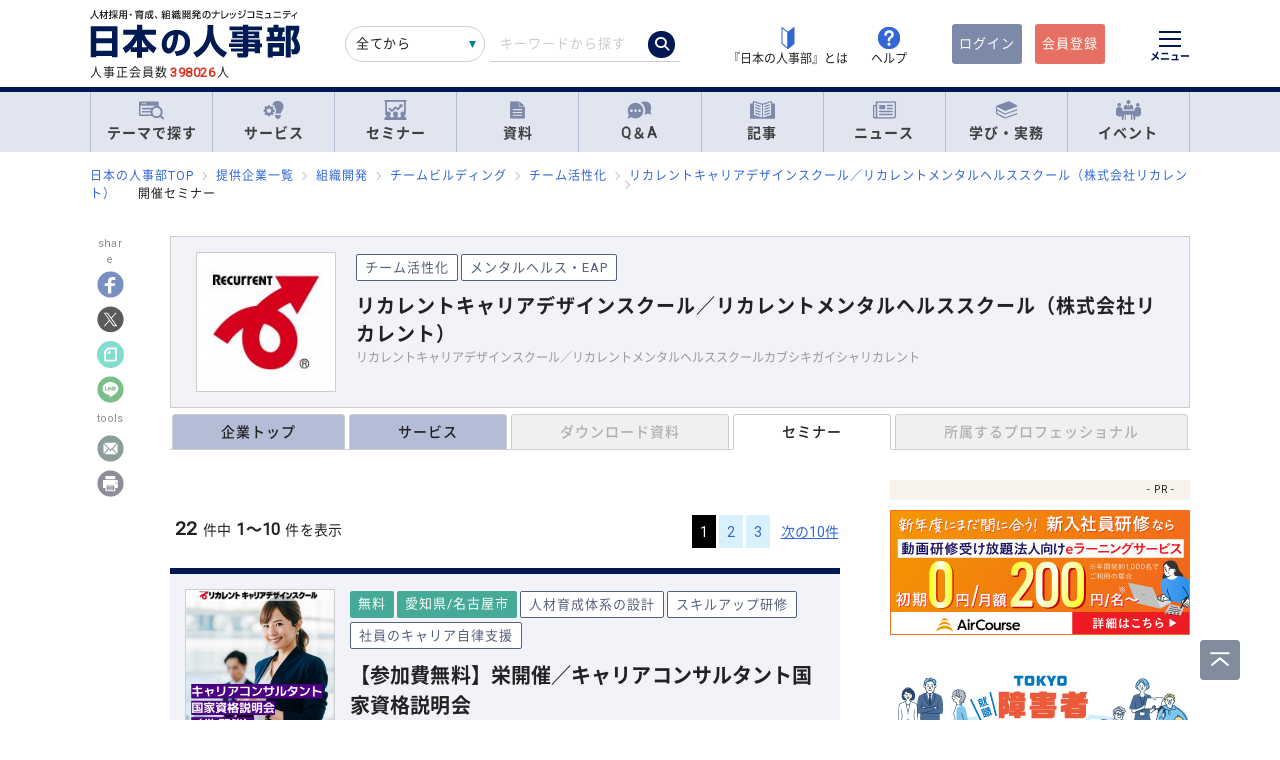

--- FILE ---
content_type: text/html; charset=UTF-8
request_url: https://jinjibu.jp/corporate/recurrent-cc/seminar/1/
body_size: 24165
content:
<!DOCTYPE html>
<html lang="ja">
<head>
	<meta charset="UTF-8">
	<title>リカレントキャリアデザインスクール／リカレントメンタルヘルススクール（株式会社リカレント）の開催セミナー | 『日本の人事部』</title>
	<meta name="viewport" content="width=device-width, initial-scale=1.0">
	<meta name="google-site-verification" content="P6aM2UUZaqHqex01ADibYghGanfgwrl6uzWfofxWnoY">
	<meta name="description" content="【1986年創立】キャリアコンサルタント・EAPメンタルヘルスカウンセラー養成の専門スクール　リカレントは、1986年創立の社会人のための専門スクールです。『国家資格キャリアコンサルタント』並びに、EAPとメンタルヘルス分野における総合資格である『eMC資格』（EAPメンタルヘルスカウンセリング協会主催）に対応しています。" />
	<meta property="fb:app_id" content="873544612706736">
	<meta property="og:locale" content="ja_JP">
	<meta property="og:title" content="リカレントキャリアデザインスクール／リカレントメンタルヘルススクール（株式会社リカレント）の開催セミナー | 『日本の人事部』">
	<meta property="og:type" content="article">
	<meta property="og:image" content="https://jinjibu.jp/images/misc/company_thumb1200_685.png">
	<meta property="og:image:width" content="1200" />
	<meta property="og:image:height" content="685" />
	<meta property="og:url" content="https://jinjibu.jp/corporate/recurrent-cc/">
	<meta property="og:description" content="【1986年創立】キャリアコンサルタント・EAPメンタルヘルスカウンセラー養成の専門スクール　リカレントは、1986年創立の社会人のための専門スクールです。『国家資格キャリアコンサルタント』並びに、EAPとメンタルヘルス分野における総合資格である『eMC資格』（EAPメンタルヘルスカウンセリング協会主催）に対応しています。">
	<meta name="twitter:card" content="summary_large_image">
	<meta name="twitter:site" content="@jinjibujp">
	<meta name="twitter:title" content="リカレントキャリアデザインスクール／リカレントメンタルヘルススクール（株式会社リカレント）の開催セミナー | 『日本の人事部』">
	<meta name="twitter:description" content="【1986年創立】キャリアコンサルタント・EAPメンタルヘルスカウンセラー養成の専門スクール　リカレントは、1986年創立の社会人のための専門スクールです。『国家資格キャリアコンサルタント』並びに、EAPとメンタルヘルス分野における総合資格である『eMC資格』（EAPメンタルヘルスカウンセリング協会主催）に対応しています。">
	<meta name="twitter:image" content="https://jinjibu.jp/images/misc/company_thumb1200_685.png">
	<meta name="twitter:creator" content="@jinjibujp">

	<link rel="canonical" href="https://jinjibu.jp/corporate/recurrent-cc/" />
	<link href="https://plus.google.com/+JinjibuJp" rel="publisher">
	<link rel="shortcut icon" href="/images/favicon.ico">
	<link rel="apple-touch-icon-precomposed" href="https://jinjibu.jp/images/icon/iconNj-sp.png">
	<link href="https://fonts.googleapis.com/css?family=Roboto&amp;display=swap" rel="stylesheet">
	<link href="https://use.fontawesome.com/releases/v5.6.1/css/all.css" rel="stylesheet">
	<link href="https://use.fontawesome.com/releases/v6.7.2/css/all.css" rel="stylesheet"><!--webアイコン-->
	<link href="/css/rulevi/plugin/simplebar.css" rel="stylesheet"><!-- 追加読み込みファイル -->
	<link href="/css/rulevi/common.css?20251001" rel="stylesheet" media="all">
	<link href="/css/remodal-default-theme.css" rel="stylesheet" media="all">
	<link href="/css/remodal.css" rel="stylesheet" media="all">
	<link href="/css/slick.css" rel="stylesheet">
	<link href="/css/rulevi/plugin/slick-theme-top.css?20251001" rel="stylesheet">
	<link href="/css/rulevi/page/kijilist.css?20251001" rel="stylesheet">

		<script src="/js/jquery-1.9.1.min.js"></script>
	<script src="/js/slick.min.js"></script><!--//フッターのロゴカルーセルなど-->
	<script src="/js/stickyfill.min.js"></script><!--//IE11で「position: sticky;」を使うpolyfill-->
	<script src="/js/base.js"></script>
	<script src="/js/remodal.js"></script>
	<script src="/js/simplebar.min.js"></script><!-- 追加読み込みファイル -->
	<script src="/js/bodyScrollLock.min.js"></script>
		<script src="/js/jquery.blockUI.js"></script>
	<script src="/js/css-variables-ie.js"></script>
	<script src="/js/notosansSubset.js"></script>
	<script src="/js/jquery.sidr.min.js"></script>
	<script src="/js/ie11_thumbimg.js"></script><!--SNでie11のサムネイルの不具合解決-->
	<script src="/js/smpGnaviScllpos.js"></script>
	<script src="/js/lazysizes.min.js" async=""></script>
	<script src="/js/addnoopener.js" async=""></script>
	<script src="/js/nav-hamburger_v2.js"></script><!-- SPハンバーガーメニュー -->
	<script src="/js/open-close-w3c.js"></script>

	<script>
	$(function(){
		$(function() {
			//stickyをIE11でも動作させるプラグイン連動
			Stickyfill.add($('.c-box--sticky-top'));

		});
		$('.slider').slick({
			infinite: true,
			dots:false,
			slidesToShow: 4,
			slidesToScroll: 1,
			arrows: true,
			autoplay: true,
			responsive: [{
				breakpoint: 640,
				settings: 'unslick'
				/*settings: {
					 slidesToShow: 2,
					 slidesToScroll: 1,
				}*/
			}]
		});
		$(window).on('resize orientationchange', function() {
			$('.slider').slick('resize');
		});
	});
	</script>
	<script src="/js/page-top.js"></script>
	<script src="/js/print.js"></script>
	<script type="text/javascript" src="/js/swfobject.js"></script>
	<script src="/js/search-option.js"></script>
<script src="/js/register-validation-modal.js"></script>
<script type="text/javascript">
	function onTarget(){
		obj = document.getElementById('header_c_v2');
		index = obj.selectedIndex;
		href = obj.options[index].value;
		document.headerSearch.action = href;
		return false;
	}
</script>
<script>
window.dataLayer = window.dataLayer || [];
dataLayer.push({
'trackPageview': location.href,'userLogin': 'NOT_LOGIN','userReglevel': '0','event': 'trackpv'});
</script>
<!-- Google Tag Manager -->
<script>(function(w,d,s,l,i){w[l]=w[l]||[];w[l].push({'gtm.start':
new Date().getTime(),event:'gtm.js'});var f=d.getElementsByTagName(s)[0],
j=d.createElement(s),dl=l!='dataLayer'?'&l='+l:'';j.async=true;j.src=
'https://www.googletagmanager.com/gtm.js?id='+i+dl;f.parentNode.insertBefore(j,f);
})(window,document,'script','dataLayer','GTM-WK7FGP4');</script>
<!-- End Google Tag Manager -->
<script type="application/ld+json">
{
  "@context": "https://schema.org",
  "@type": "Corporation",
  "name": "リカレントキャリアデザインスクール／リカレントメンタルヘルススクール（株式会社リカレント）",
  "url": "https://jinjibu.jp/corporate/recurrent-cc/",
  "logo": "https://img.jinjibu.jp/updir/service/026/02687/R%E3%83%AD%E3%82%B4%E7%9F%A2%E5%8D%B0_1000px.jpg"
}
</script>
</head>

<body>
<div class="remodal-bg"></div>
<div class="clickbg"></div>
<div class="l-globalnav__bg c-onlyPC" id="js-globalnav__bg"></div>
<header class="l-header" id="js-header">
	<!--ヘッダー（グローバルナビの上）-->
	<div class="l-headerwrap js-header__wrap">
		<div class="l-headerlogo">
			<div id="h1"><span>『日本の人事部』 - 人材採用・育成、組織開発のナレッジコミュニティ</span>
				<a href="/">
					<img src="/images/jinjibuLogo.svg" alt="人材採用・育成、組織開発のナレッジコミュニティ『日本の人事部』" name="logo" width="200" height="52">
									</a>
			</div>
						<div class="l-headerlogo__numbox">人事正会員数<span class="l-headerlogo__numbox__number">398026</span>人</div>
					</div>
		<!--<div class="l-headerinfo">ハンバーガーメニューがある場合不要-->
		<div class="l-headerinfofanc">
				<form name="headerSearch" action="/search/" method="get" class="l-headerinfofanc__form">
					<select name="filter" id="header_c_v2">
					<option value="9">全てから</option>
					<option value="3">サービス</option>
					<option value="2">セミナー</option>
					<option value="6">資料</option>
					<option value="7">テンプレート</option>
					<option value="1">Q&amp;A</option>
					<option value="4">記事・ニュース</option>
					<option value="5">人事用語辞典</option>
					</select>
					<input type="text" id="topkwd" name="kwd" value="" placeholder="キーワードから探す" autocomplete="off">
					<button type="submit" class="search-button">
						<i class="fa-solid fa-magnifying-glass"></i>
					</button>
					<div class="c-box--fwpop--top" style="display:none;">
						<button type="button" class="c-closebtn">
							<span>×</span>
						</button>
						<div class="c-box--fwpop__inbox">
							<div class="c-heading--simple">トレンドワード</div>
							<ul class="c-taglist--keycolorbg c-taglist__smptag">
<li><a href="/search/?filter=9&kwd=%E3%83%8F%E3%83%A9%E3%82%B9%E3%83%A1%E3%83%B3%E3%83%88&lk=search">ハラスメント</a></li><li><a href="/search/?filter=9&kwd=%E4%BA%BA%E6%9D%90%E3%83%9D%E3%83%BC%E3%83%88%E3%83%95%E3%82%A9%E3%83%AA%E3%82%AA&lk=search">人材ポートフォリオ</a></li><li><a href="/search/?filter=9&kwd=%E3%82%B5%E3%82%AF%E3%82%BB%E3%83%83%E3%82%B7%E3%83%A7%E3%83%B3%E3%83%BB%E3%83%97%E3%83%A9%E3%83%B3&lk=search">サクセッション・プラン</a></li><li><a href="/search/?filter=9&kwd=%E7%AE%A1%E7%90%86%E8%81%B7&lk=search">管理職</a></li><li><a href="/search/?filter=9&kwd=%E7%B5%A6%E4%B8%8E%E8%A8%88%E7%AE%97&lk=search">給与計算</a></li><li><a href="/search/?filter=9&kwd=%E7%A4%BE%E4%BC%9A%E4%BF%9D%E9%99%BA&lk=search">社会保険</a></li><li><a href="/search/?filter=9&kwd=%E5%A5%B3%E6%80%A7%E6%B4%BB%E8%BA%8D&lk=search">女性活躍</a></li><li><a href="/search/?filter=9&kwd=%E4%BA%BA%E4%BA%8B%E3%83%9D%E3%83%AA%E3%82%B7%E3%83%BC&lk=search">人事ポリシー</a></li><li><a href="/search/?filter=9&kwd=HRBP&lk=search">HRBP</a></li><li><a href="/search/?filter=9&kwd=Employee+Experience&lk=search">Employee Experience</a></li>							</ul>
						</div>

				<div class="c-box--fwpop__inbox">
					<div class="c-heading--simple">閲覧トップコンテンツ</div>
					<article class="c-box--pdThin">
						<a href="/article/detl/hr-survey/3948/?search=rank" class="p-card--horizontal">
							<div class="p-card--horizontal__media--small">
								<img src="https://img.jinjibu.jp/updir/kiji/SUV25-1201-01-thumb2_small.jpg" alt="若手が「今の会社を辞めない」、12の理由">
							</div>
							<div class="p-card--horizontal__headp">
								<header class="optimize-recommend__item__genre">
									<span class="genre">記事</span>
								</header>
								<div class="p-card__headp__headline">
									若手が「今の会社を辞めない」、12の理由								</div>
							</div>
						</a>
					</article>
					<article class="c-box--pdThin">
						<a href="/article/detl/tonari/3945/?search=rank" class="p-card--horizontal">
							<div class="p-card--horizontal__media--small">
								<img src="https://img.jinjibu.jp/updir/kiji/TNR25-1205-01-thumb2_small.jpg" alt="株式会社カプコン：<br />
関係性が社員にバフ（能力強化）をかける<br />
学びのコミュニティによる組織開発の民主化">
							</div>
							<div class="p-card--horizontal__headp">
								<header class="optimize-recommend__item__genre">
									<span class="genre">記事</span>
								</header>
								<div class="p-card__headp__headline">
									株式会社カプコン：<br />
関係性が社員にバフ（能力強化）をかける<br />
学びのコミュニティによる組織開発の民主化								</div>
							</div>
						</a>
					</article>
					<article class="c-box--pdThin">
						<a href="/news/detl/25929/?search=rank" class="p-card--horizontal">
							<div class="p-card--horizontal__media--small">
								<img src="/images/viimg/noimg_news_thumb0102.jpg" alt="【書籍紹介】『あなたのキャリアと労働法』（原 昌登：著）有斐閣より刊行">
							</div>
							<div class="p-card--horizontal__headp">
								<header class="optimize-recommend__item__genre">
									<span class="genre">ニュース</span>
								</header>
								<div class="p-card__headp__headline">
									【書籍紹介】『あなたのキャリアと労働法』（原 昌登：著）有斐閣より刊行								</div>
							</div>
						</a>
					</article>
				</div>

					</div>
				</form>
			</div>

			<nav class="l-headerinfonav">
				<a href="/guide/?frm=topbar">
					<img src="/images/viimg/head-beginner.svg" alt="若葉マーク">
					<span>『日本の人事部』とは</span>
				</a>
				<a href="/help/" target="_blank" rel="noopener">
					<img src="/images/viimg/head-help.svg" alt="ヘルプ">
					<span>ヘルプ</span>
				</a>
			</nav>
			<nav class="l-headermembernav">
								<a href="/login.php" class="btn-inquiry bg-nj">ログイン</a>
				<a href="/regist/?act=v3frm" class="btn-inquiry">会員登録</a>
							</nav>

			<button type="button" class="hamburger js-hamburger" aria-controls="navigation--pc"
				aria-expanded="false" aria-label="メニューを開く">
				<span class="hamburger__line"></span>
				<span class="hamburger__text">メニュー</span>
			</button>
	</div>

	<!--ヘッダー（グローバルナビの上※スマホ版）-->
	<div class="l-header__smpwrap js-header__wrap">
		<h1 class="l-header__smpwrap__logo"><span>『日本の人事部』 - 人材採用・育成、組織開発のナレッジコミュニティ</span>
			<a href="/">
				<img src="/images/viimg/NJlogo.svg" alt="人材採用・育成、組織開発のナレッジコミュニティ『日本の人事部』" name="logo" width="200" height="52">
							</a>
		</h1>		<div class="l-header__smpwrap__right">
				<div class="l-header__smpwrap__box">
		<p class="l-header__smpwrap__search" onClick="location.href='/search/';">検索</p>
		<p class="l-header__smpwrap__membership--guest" onClick="location.href='/login.php';">ログイン</p>
		<p class="l-header__smpwrap__membership--regist" onClick="location.href='/regist/?act=v3frm';">会員登録</p>

				</div>

		<button type="button" class="hamburger js-hamburger" aria-controls="navigation--smp"
			aria-expanded="false" aria-label="メニューを開く">
			<span class="hamburger__line"></span>
			<span class="hamburger__text">メニュー</span>
		</button>
		</div>
	</div>

	<!-- スマホのハンバーガーメニュー/start-->
	<nav class="nav-hamburger--smp js-nav__area" id="navigation--smp">
		<div class="nav-hamburger--smp__inner" data-simplebar data-simplebar-auto-hide="false">
			<div class="nav-hamburger--smp__word">
				<p class="c-heading--simpleS">トレンドワード</p>
				<ul class="c-taglist">
<li><a href="/search/?filter=9&kwd=%E3%83%8F%E3%83%A9%E3%82%B9%E3%83%A1%E3%83%B3%E3%83%88&lk=search">ハラスメント</a></li><li><a href="/search/?filter=9&kwd=%E4%BA%BA%E6%9D%90%E3%83%9D%E3%83%BC%E3%83%88%E3%83%95%E3%82%A9%E3%83%AA%E3%82%AA&lk=search">人材ポートフォリオ</a></li><li><a href="/search/?filter=9&kwd=%E3%82%B5%E3%82%AF%E3%82%BB%E3%83%83%E3%82%B7%E3%83%A7%E3%83%B3%E3%83%BB%E3%83%97%E3%83%A9%E3%83%B3&lk=search">サクセッション・プラン</a></li><li><a href="/search/?filter=9&kwd=%E7%AE%A1%E7%90%86%E8%81%B7&lk=search">管理職</a></li><li><a href="/search/?filter=9&kwd=%E7%B5%A6%E4%B8%8E%E8%A8%88%E7%AE%97&lk=search">給与計算</a></li><li><a href="/search/?filter=9&kwd=%E7%A4%BE%E4%BC%9A%E4%BF%9D%E9%99%BA&lk=search">社会保険</a></li><li><a href="/search/?filter=9&kwd=%E5%A5%B3%E6%80%A7%E6%B4%BB%E8%BA%8D&lk=search">女性活躍</a></li><li><a href="/search/?filter=9&kwd=%E4%BA%BA%E4%BA%8B%E3%83%9D%E3%83%AA%E3%82%B7%E3%83%BC&lk=search">人事ポリシー</a></li><li><a href="/search/?filter=9&kwd=HRBP&lk=search">HRBP</a></li><li><a href="/search/?filter=9&kwd=Employee+Experience&lk=search">Employee Experience</a></li>				</ul>
			</div>
			<nav id="js-global-navigation" class="global-navigation">
				<ul class="global-navigation__list">
					<li>
						<a href="/theme/"><img
								src="/images/viimg/gnavi-theme.svg" alt="テーマで探す">テーマで探す</a>
					</li>
					<li>
						<a href="/service/"><img
								src="/images/viimg/gnavi-service.svg" alt="サービス">サービス</a>
					</li>
					<li>
						<a href="/seminar/" class="global-navigation__link"><img
								src="/images/viimg/gnavi-seminar.svg" alt="セミナー">セミナー</a>
					</li>
					<li>
						<a href="/materials/" class="global-navigation__link"><img
								src="/images/viimg/gnavi-materials.svg" alt="資料">資料</a>
					</li>
					<li>
						<a href="/qa/" class="global-navigation__link"><img src="/images/viimg/gnavi-qa.svg"
								alt="Q＆A">Q＆A</a>
					</li>
					<li>
						<a href="/article/" class="global-navigation__link"><img
								src="/images/viimg/gnavi-article.svg" alt="記事">記事</a>
					</li>
					<li>
						<a href="/news/" class="global-navigation__link"><img src="/images/viimg/gnavi-news.svg"
								alt="ニュース">ニュース</a>
					</li>
					<li class="global-navigation__list-child">
						<button type="button" class="global-navigation__link is--accordion js-sp-accordion-trigger" aria-expanded="false" aria-controls="accordion1">
							<img src="/images/viimg/gnavi-keyword.svg" alt="学び・実務">
							学び・実務
						</button>
						<div id="accordion1" class="accordion js-accordion">
							<ul class="accordion__list">
								<li>
									<a href="/keyword/">
										<span>基礎からトレンドまで。人事にまつわる1500以上の用語を解説</span><br><strong>「HRペディア～人事用語辞典～」</strong>
									</a>
								</li>
								<li>
									<a href="/chro/">
										<span>現役トップCHROと挑む、実践型リーダー育成の最高峰</span><br><strong>「CHRO養成塾」</strong>
									</a>
								</li>
								<li>
									<a href="/3min-drill/">
										<span>スキマ時間を、学びに変える。1回3分、クイズで鍛える人事の基礎力</span><br><strong>「3分ドリル」</strong>
									</a>
								</li>
								<li>
									<a href="/research/">
										<span>全国の企業人事の大規模調査で解き明かす、人事の現在地</span><br><strong>「人事白書」</strong>
									</a>
								</li>
								<li>
									<a href="/calendar/">
										<span>「今月、何する？」がすぐわかる。人事のタスク管理をもっとラクに、正確に。</span><br><strong>「人事カレンダー」</strong>
									</a>
								</li>
								<li>
									<a href="/leaders/">
										<span>100人の知性が導く、組織の未来。人・組織・経営を考える情報誌</span><br><strong>「LEADERS」</strong>
									</a>
								</li>
							</ul>
						</div>
					</li>
					<li class="global-navigation__list-child">
						<button type="button" class="global-navigation__link is--accordion js-sp-accordion-trigger"
							aria-expanded="false" aria-controls="accordion1"><img
								src="/images/viimg/gnavi-event.svg" alt="イベント">
							イベント
						</button>
						<div id="accordion1" class="accordion js-accordion">
							<ul class="accordion__list">
								<li>
									<a href="/hr-roundtable/" target="_blank" rel="noopener">
										<span> 人事トップと有識者が集まり議論する対面型イベント</span><br><strong>「ＨＲラウンドテーブル」</strong>
									</a>
								</li>
								<li>
									<a href="/hr-conference/" target="_blank" rel="noopener">
										<span>年間4万人が参加する日本最大級のオンラインHRイベント</span><br><strong>「ＨＲカンファレンス」</strong>
									</a>
								</li>
								<li>
									<a href="/hr-award/" target="_blank" rel="noopener">
										<span> 全国の人事の投票で最優秀賞を決定HR関連で最も権威ある賞</span><br><strong>「ＨＲアワード」</strong>
									</a>
								</li>
								<li>
									<a href="/consortium/" target="_blank" rel="noopener">
										<p><span>組織の枠を超えて他社の人事とつながる</span><br><strong>「ＨＲコンソーシアム」</strong>
										</p>
									</a>
								</li>
								<li>
									<a href="/hra/" target="_blank" rel="noopener">
										<p><span>人事が登壇し、参加者同士で学び合うディスカッション型セミナー</span><br><strong>「ＨＲアカデミー」</strong></p>
									</a>
								</li>
								<li>
									<a href="https://nextleaders.biz/" target="_blank" rel="noopener">
										<p><span>未来の組織を担うリーダー育成をテーマに議論する</span><br><strong>「次世代リーダーカンファレンス」</strong></p>
									</a>
								</li>
							</ul>
						</div>
					</li>
					<li class="global-navigation__list-child">
						<button type="button" class="global-navigation__link is--accordion js-sp-accordion-trigger"
							aria-expanded="false" aria-controls="accordion2">
							日本の人事部について
						</button>
						<div id="accordion2" class="accordion js-accordion">
							<ul class="accordion__list">
								<li><a href="/guide/" target="_blank" rel="noopener">『日本の人事部』とは</a></li>
								<li><a href="/info/">事務局からのお知らせ</a></li>
								<li><a href="/help/" target="_blank" rel="noopener">ヘルプ</a></li>
								<li><a href="/static/sitemap/">サイトマップ</a></li>
								<li><a href="/static/about_link/">リンク・引用について</a></li>
								<li><a href="/static/copyright/">著作権と商標について</a></li>
								<li><a href="/static/kiyaku/">ご利用規約</a></li>
								<li><a href="/static/privacy/">プライバシー・ポリシー</a></li>
								<li><a href="/static/tokushou/">特定商取引法に基づく表示</a></li>
								<li><a href="https://hrvision.co.jp/" target="_blank" rel="noopener">運営会社</a></li>
							</ul>
						</div>
					</li>
					<li class="global-navigation__list-child">
						<button type="button" class="global-navigation__link is--accordion js-sp-accordion-trigger"
							aria-expanded="false" aria-controls="accordion3">
							特集サイト
						</button>
						<div id="accordion3" class="accordion js-accordion">
							<ul class="accordion__list">
								<li>
									<a href="/kenko/" target="_blank">健康経営</a>
								</li>
								<li>
									<a href="/hcm/" target="_blank">人的資本経営</a>
								</li>
								<li>
									<a href="/hrt/" target="_blank">HRテクノロジー</a>
								</li>
								<li>
									<a href="http://hr-recruit.jp/" target="_blank">新卒採用.jp</a>
								</li>
								<li>
									<a href="http://hr-tekisei.jp/" target="_blank">適性検査.jp</a>
								</li>
								<li>
									<a href="http://hr-welfare.jp/" target="_blank">福利厚生.jp</a>
								</li>
								<li>
									<a href="http://hr-payroll.jp/" target="_blank">給与計算.jp</a>
								</li>
								<li>
									<a href="http://hr-mental.jp/" target="_blank">メンタルヘルス.jp</a>
								</li>
							</ul>
						</div>
					</li>
				</ul>
			</nav>
					</div>
	</nav>
	<!-- スマホのハンバーガーメニュー/end -->

	<!-- PCのハンバーガーメニュー/start -->
	<nav class="nav-hamburger--pc js-nav__area" id="navigation--pc">
		<div class="nav-hamburger--pc__inner" data-simplebar data-simplebar-auto-hide="false">
			<div class="nav-hamburger--pc__wrap">
				<div class="nav-hamburger--pc__top">
					<a href="/">
						<img src="/images/jinjibuLogo.svg" alt="人材採用・育成、組織開発のナレッジコミュニティ『日本の人事部』" name="logo" width="200"
							height="52">
					</a>
				</div>
				<div class="nav-hamburger--pc__word">
					<p class="c-heading--simpleS">トレンドワード</p>
					<ul class="c-taglist">
<li><a href="/search/?filter=9&kwd=%E3%83%8F%E3%83%A9%E3%82%B9%E3%83%A1%E3%83%B3%E3%83%88&lk=search">ハラスメント</a></li><li><a href="/search/?filter=9&kwd=%E4%BA%BA%E6%9D%90%E3%83%9D%E3%83%BC%E3%83%88%E3%83%95%E3%82%A9%E3%83%AA%E3%82%AA&lk=search">人材ポートフォリオ</a></li><li><a href="/search/?filter=9&kwd=%E3%82%B5%E3%82%AF%E3%82%BB%E3%83%83%E3%82%B7%E3%83%A7%E3%83%B3%E3%83%BB%E3%83%97%E3%83%A9%E3%83%B3&lk=search">サクセッション・プラン</a></li><li><a href="/search/?filter=9&kwd=%E7%AE%A1%E7%90%86%E8%81%B7&lk=search">管理職</a></li><li><a href="/search/?filter=9&kwd=%E7%B5%A6%E4%B8%8E%E8%A8%88%E7%AE%97&lk=search">給与計算</a></li><li><a href="/search/?filter=9&kwd=%E7%A4%BE%E4%BC%9A%E4%BF%9D%E9%99%BA&lk=search">社会保険</a></li><li><a href="/search/?filter=9&kwd=%E5%A5%B3%E6%80%A7%E6%B4%BB%E8%BA%8D&lk=search">女性活躍</a></li><li><a href="/search/?filter=9&kwd=%E4%BA%BA%E4%BA%8B%E3%83%9D%E3%83%AA%E3%82%B7%E3%83%BC&lk=search">人事ポリシー</a></li><li><a href="/search/?filter=9&kwd=HRBP&lk=search">HRBP</a></li><li><a href="/search/?filter=9&kwd=Employee+Experience&lk=search">Employee Experience</a></li>					</ul>
				</div>
				<nav class="nav-hamburger--pc__cont">
					<div class="nav-hamburger--pc__cont__block">
						<h2 class="c-heading--main">読む</h2>
						<ul class="global-navigation__list">
							<li class="global-navigation__list-child">
								<button type="button" class="global-navigation__link is--accordion js-sp-accordion-trigger" aria-expanded="false" aria-controls="nav-hamburger--pc01--01">記事</button>
								<ul class="accordion js-accordion" id="nav-hamburger--pc01--01">
									<li class="global-navigation__list-child">
										<a href="/article/top/5/" class="accordion__link--arw is--emphasis">注目の記事</a>
									</li>
									<li class="global-navigation__list-child">
										<a href="/article/top/1/" class="accordion__link--arw is--emphasis">インタビュー</a>
										<ul class="accordion is--active">
											<li><a href="/article/list/tonari/1/" class="accordion__link--arw">となりの人事部</a>
											<li><a href="/article/list/tetsugaku/1/" class="accordion__link--arw">CHROの哲学</a></li>
											<li><a href="/article/list/keyperson/1/" class="accordion__link--arw">キーパーソンが語る“人と組織”</a></li>
											<li><a href="/article/list/topinterview/1/" class="accordion__link--arw">業界TOPインタビュー</a></li>
										</ul>
									</li>
									<li class="global-navigation__list-child">
										<a href="/article/top/2/" class="accordion__link--arw is--emphasis">ノウハウ</a>
										<ul class="accordion is--active">
											<li><a href="/article/list/moyamoya/1/" class="accordion__link--arw">職場のモヤモヤ解決図鑑</a></li>
											<li><a href="/article/list/service/1/" class="accordion__link--arw">HRソリューションの傾向と選び方</a></li>
											<li><a href="/article/list/taiken-story/1/" class="accordion__link--arw">研修体験ストーリー</a></li>
										</ul>
									</li>
									<li class="global-navigation__list-child">
										<a href="/article/top/3/" class="accordion__link--arw is--emphasis">コラム</a>
										<ul class="accordion is--active">
											<li><a href="/article/list/opinion/1/" class="accordion__link--arw">オピニオンリーダーからの提言</a></li>
											<li><a href="/column/" class="accordion__link--arw">プロフェッショナルコラム</a></li>
										</ul>
									</li>
									<li class="global-navigation__list-child">
										<a href="/article/top/4/" class="accordion__link--arw is--emphasis">調査・研究</a>
										<ul class="accordion is--active">
											<li><a href="/article/list/attnrept/1/" class="accordion__link--arw">編集部注目レポート</a></li>
											<li><a href="/article/list/hakusho/1/" class="accordion__link--arw">人事白書　調査レポート</a></li>
											<li><a href="/article/list/hr-survey/1/" class="accordion__link--arw">HR調査・研究　厳選記事</a></li>
											<li><a href="/article/list/shin-jinji/1/" class="accordion__link--arw">シン・人事の大研究</a></li>
										</ul>
									</li>
									<li class="global-navigation__list-child">
										<a href="/article/list/eventreport/1/" class="accordion__link--arw is--emphasis">イベントレポート</a>
									</li>
								</ul>
							</li>
							<li class="global-navigation__list-child">
								<button type="button" class="global-navigation__link is--accordion js-sp-accordion-trigger" aria-expanded="false" aria-controls="nav-hamburger--pc01--02">ニュース</button>
								<ul class="accordion js-accordion" id="nav-hamburger--pc01--02">
									<li><a href="/news/cat/1/" class="accordion__link--arw">企業人事部</a></li>
									<li><a href="/news/cat/2/" class="accordion__link--arw">人事サービス</a></li>
									<li><a href="/news/cat/3/" class="accordion__link--arw">社会</a></li>
									<li><a href="/news/cat/5/" class="accordion__link--arw">書籍</a></li>
								</ul>
							</li>
						</ul>
						<h2 class="c-heading--main">学び・実務</h2>
						<ul class="global-navigation__list">
							<li><a href="/keyword/" class="global-navigation__link">HRペディア～人事用語辞典～</a></li>
							<li><a href="/chro/" class="global-navigation__link">CHRO養成塾</a></li>
							<li><a href="/3min-drill/" class="global-navigation__link">3分ドリル</a></li>
							<li><a href="/research/" class="global-navigation__link">人事白書</a></li>
							<li><a href="/calendar/" class="global-navigation__link">人事カレンダー</a></li>
							<li><a href="/leaders/" class="global-navigation__link">LEADERS</a></li>
						</ul>
						<h2 class="c-heading--main">Q&amp;A</h2>
						<ul class="global-navigation__list">
							<li class="global-navigation__list-child">
								<button type="button" class="global-navigation__link is--accordion js-sp-accordion-trigger" aria-expanded="false" aria-controls="nav-hamburger--pc02--01">人事のQ&A</button>
								<ul class="accordion js-accordion" id="nav-hamburger--pc02--01">
									<li><a href="/qa/list/1/?cat=7&ord=post" class="accordion__link--arw">新卒採用</a></li>
									<li><a href="/qa/list/1/?cat=8&ord=post" class="accordion__link--arw">中途採用</a></li>
									<li><a href="/qa/list/1/?cat=9&ord=post" class="accordion__link--arw">アルバイト・パート採用</a></li>
									<li><a href="/qa/list/1/?cat=10&ord=post" class="accordion__link--arw">人材派遣・業務請負</a></li>
									<li><a href="/qa/list/1/?cat=11&ord=post" class="accordion__link--arw">育成・研修</a></li>
									<li><a href="/qa/list/1/?cat=5&ord=post" class="accordion__link--arw">人事管理</a></li>
									<li><a href="/qa/list/1/?cat=2&ord=post" class="accordion__link--arw">評価・考課</a></li>
									<li><a href="/qa/list/1/?cat=4&ord=post" class="accordion__link--arw">報酬・賃金</a></li>
									<li><a href="/qa/list/1/?cat=1&ord=post" class="accordion__link--arw">労務・法務・安全衛生</a></li>
									<li><a href="/qa/list/1/?cat=3&ord=post" class="accordion__link--arw">福利厚生</a></li>
									<li><a href="/qa/list/1/?cat=6&ord=post" class="accordion__link--arw">助成金</a></li>
									<li><a href="/qa/list/1/?cat=12&ord=post" class="accordion__link--arw">その他</a></li>
									<li><a href="/qa/form/" class="accordion__link--arw is--emphasis">相談を投稿する</a></li>
								</ul>
							</li>
						</ul>
											</div>
					<div class="nav-hamburger--pc__cont__block">
						<h2 class="c-heading--main">探す</h2>
						<ul class="global-navigation__list">
							<li class="global-navigation__list-child">
								<button type="button" class="global-navigation__link is--accordion js-sp-accordion-trigger" aria-expanded="false" aria-controls="nav-hamburger--pc03--01">テーマ一覧</button>
								<ul class="accordion js-accordion" id="nav-hamburger--pc03--01">
									<li><a href="/theme/?act=cattop&id=1" class="accordion__link--arw">採用</a></li>
									<li><a href="/theme/?act=cattop&id=41" class="accordion__link--arw">人材育成</a></li>
									<li><a href="/theme/?act=cattop&id=64" class="accordion__link--arw">等級・評価・報酬</a></li>
									<li><a href="/theme/?act=cattop&id=79" class="accordion__link--arw">労務・就業管理</a></li>
									<li><a href="/theme/?act=cattop&id=105" class="accordion__link--arw">戦略人事・HRDX</a></li>
									<li><a href="/theme/?act=cattop&id=127" class="accordion__link--arw">福利厚生</a></li>
									<li><a href="/theme/?act=cattop&id=151" class="accordion__link--arw">組織開発</a></li>
									<li><a href="/theme/?act=cattop&id=174" class="accordion__link--arw">健康経営・安全衛生</a></li>
								</ul>
							</li>
							<li class="global-navigation__list-child">
								<button type="button" class="global-navigation__link is--accordion js-sp-accordion-trigger" aria-expanded="false" aria-controls="nav-hamburger--pc03--02">サービス</button>
								<ul class="accordion js-accordion" id="nav-hamburger--pc03--02">
									<li><a href="/service/list/1/?thm=1" class="accordion__link--arw">採用</a></li>
									<li><a href="/service/list/1/?thm=41" class="accordion__link--arw">人材育成</a></li>
									<li><a href="/service/list/1/?thm=64" class="accordion__link--arw">等級・評価・報酬</a>
									</li>
									<li><a href="/service/list/1/?thm=79" class="accordion__link--arw">労務・就業管理</a>
									</li>
									<li><a href="/service/list/1/?thm=105" class="accordion__link--arw">戦略人事・HRDX</a></li>
									<li><a href="/service/list/1/?thm=127" class="accordion__link--arw">福利厚生</a>
									</li>
									<li><a href="/service/list/1/?thm=151" class="accordion__link--arw">組織開発</a>
									</li>
									<li><a href="/service/list/1/?thm=174" class="accordion__link--arw">健康経営・安全衛生</a></li>
									<li><a href="/spcl/" class="accordion__link--arw is--emphasis">プロフェッショナルを探す</a></li>
									<li><a href="/article/list/service/1/" class="accordion__link--arw is--emphasis">HRソリューションの傾向と選び方</a></li>
								</ul>
							</li>
							<li class="global-navigation__list-child">
								<button type="button" class="global-navigation__link is--accordion js-sp-accordion-trigger" aria-expanded="false" aria-controls="nav-hamburger--pc03--03">セミナー</button>
								<ul class="accordion js-accordion" id="nav-hamburger--pc03--03">
									<li><a href="/seminar/list/1/?thm=1" class="accordion__link--arw">採用</a></li>
									<li><a href="/seminar/list/1/?thm=41" class="accordion__link--arw">人材育成</a></li>
									<li><a href="/seminar/list/1/?thm=64" class="accordion__link--arw">等級・評価・報酬</a></li>
									<li><a href="/seminar/list/1/?thm=79" class="accordion__link--arw">労務・就業管理</a></li>
									<li><a href="/seminar/list/1/?thm=105" class="accordion__link--arw">戦略人事・HRDX</a></li>
									<li><a href="/seminar/list/1/?thm=127" class="accordion__link--arw">福利厚生</a></li>
									<li><a href="/seminar/list/1/?thm=151" class="accordion__link--arw">組織開発</a></li>
									<li><a href="/seminar/list/1/?thm=174" class="accordion__link--arw">健康経営・安全衛生</a></li>
									<li><a href="/spcl/" class="accordion__link--arw is--emphasis">プロフェッショナルを探す</a></li>
								</ul>
							</li>
							<li class="global-navigation__list-child">
								<button type="button" class="global-navigation__link is--accordion js-sp-accordion-trigger" aria-expanded="false" aria-controls="nav-hamburger--pc03--04">資料</button>
								<ul class="accordion js-accordion" id="nav-hamburger--pc03--04">
									<li><a href="/materials/index.php?act=list&thm=1" class="accordion__link--arw">採用</a></li>
									<li><a href="/materials/index.php?act=list&thm=41" class="accordion__link--arw">人材育成</a></li>
									<li><a href="/materials/index.php?act=list&thm=64" class="accordion__link--arw">等級・評価・報酬</a></li>
									<li><a href="/materials/index.php?act=list&thm=79" class="accordion__link--arw">労務・就業管理</a></li>
									<li><a href="/materials/index.php?act=list&thm=105" class="accordion__link--arw">戦略人事・HRDX</a></li>
									<li><a href="/materials/index.php?act=list&thm=127" class="accordion__link--arw">福利厚生</a></li>
									<li><a href="/materials/index.php?act=list&thm=151" class="accordion__link--arw">組織開発</a></li>
									<li><a href="/materials/index.php?act=list&thm=174" class="accordion__link--arw">健康経営・安全衛生</a></li>
									<li><a href="/materials/" class="accordion__link--arw is--emphasis">注目の資料</a></li>
									<li><a href="/materials/?lc=5" class="accordion__link--arw is--emphasis">テンプレート・書式文例集</a></li>
								</ul>
							</li>
						</ul>
						<h2 class="c-heading--main">イベント</h2>
						<ul class="global-navigation__list">
							<li><a href="/hr-roundtable/" class="global-navigation__link">ＨＲラウンドテーブル</a></li>
							<li><a href="/hr-conference/" class="global-navigation__link">ＨＲカンファレンス</a></li>
							<li><a href="/hr-award/" class="global-navigation__link">ＨＲアワード</a></li>
							<li><a href="/hra/" class="global-navigation__link">ＨＲアカデミー</a></li>
							<li><a href="/consortium/" class="global-navigation__link">ＨＲコンソーシアム</a></li>
							<li><a href="https://nextleaders.biz/" class="global-navigation__link" target="_blank" rel="noopener">次世代リーダーカンファレンス</a></li>
						</ul>
						<h2 class="c-heading--main">特集サイト</h2>
						<ul class="global-navigation__list">
							<li><a href="/kenko/" class="global-navigation__link">健康経営</a></li>
							<li><a href="/hcm/" class="global-navigation__link">人的資本経営</a></li>
							<li><a href="/hrt/" class="global-navigation__link">HRテクノロジー</a></li>
							<li><a href="http://hr-recruit.jp" class="global-navigation__link">新卒採用.jp</a></li>
							<li><a href="http://hr-tekisei.jp" class="global-navigation__link">適性検査.jp</a></li>
							<li><a href="http://hr-welfare.jp" class="global-navigation__link">福利厚生.jp</a></li>
							<li><a href="http://hr-payroll.jp" class="global-navigation__link">給与計算.jp</a></li>
							<li><a href="http://hr-mental.jp" class="global-navigation__link">メンタルヘルス.jp</a></li>
						</ul>
					</div>
				</nav>
				<ul class="nav-hamburger--pc__bottom">
					<li><a href="/guide/" target="_blank" rel="noopener">『日本の人事部』とは</a></li>
					<li><a href="/info/">事務局からのお知らせ</a></li>
					<li><a href="/help/" target="_blank" rel="noopener">ヘルプ</a></li>
					<li><a href="/static/sitemap/">サイトマップ</a></li>
					<li><a href="/static/about_link/">リンク・引用について</a></li>
					<li><a href="/static/copyright/">著作権と商標について</a></li>
					<li><a href="/static/kiyaku/">ご利用規約</a></li>
					<li><a href="/static/privacy/">プライバシー・ポリシー</a></li>
					<li><a href="/static/tokushou/">特定商取引法に基づく表示</a></li>
					<li><a href="https://hrvision.co.jp/" target="_blank" rel="noopener">運営会社</a></li>
				</ul>
			</div>
		</div>
	</nav>
	<!-- PCのハンバーガーメニュー/end -->

		<nav class="l-globalnav"><!--グローバルナビ-->
		<ul class="l-gnavi">
			<li class="l-gnavi__list c-onlyPC">
				<a href="/theme/"><img src="/images/viimg/gnavi-theme.svg" alt="テーマで探す">テーマで探す</a>
				<div class="l-gnavi__list__child" data-simplebar data-simplebar-auto-hide="false">
					<p class="l-gnavi__list__child__hd">テーマで探す<span> 日本の人事部が提供するコンテンツをキーワードで検索</span></p>
					<ul class="l-gnavi__list__child__cate">
						<li><a href="/theme/?act=cattop&id=1">採用</a></li>
						<li><a href="/theme/?act=cattop&id=41">人材育成</a></li>
						<li><a href="/theme/?act=cattop&id=64">等級・評価・報酬</a></li>
						<li><a href="/theme/?act=cattop&id=79">労務・就業管理</a></li>
						<li><a href="/theme/?act=cattop&id=105">戦略人事・HRDX</a></li>
						<li><a href="/theme/?act=cattop&id=127">福利厚生</a></li>
						<li><a href="/theme/?act=cattop&id=151">組織開発</a></li>
						<li><a href="/theme/?act=cattop&id=174">健康経営・安全衛生</a></li>
					</ul>
				</div>
			</li>
			<li class="l-gnavi__list c-onlyPC"><a href="/service/"><img src="/images/viimg/gnavi-service.svg" alt="サービス">サービス</a>				<div class="l-gnavi__list__child" data-simplebar data-simplebar-auto-hide="false">
					<p class="l-gnavi__list__child__hd">サービス<span> 人事の課題解決に役立つ各種ソリューションを紹介</span></p>
					<ul class="l-gnavi__list__child__cate">
						<li><a href="/service/list/1/?thm=1">採用</a></li>
						<li><a href="/service/list/1/?thm=41">人材育成</a></li>
						<li><a href="/service/list/1/?thm=64">等級・評価・報酬</a></li>
						<li><a href="/service/list/1/?thm=79">労務・就業管理</a></li>
						<li><a href="/service/list/1/?thm=105">戦略人事・HRDX</a></li>
						<li><a href="/service/list/1/?thm=127">福利厚生</a></li>
						<li><a href="/service/list/1/?thm=151">組織開発</a></li>
						<li><a href="/service/list/1/?thm=174">健康経営・安全衛生</a></li>
					</ul>
					<ul class="l-gnavi__list__child__other">
						<li><a href="/spcl/">プロフェッショナルを探す</a></li>
						<li><a href="/article/list/service/1/">HRソリューションの傾向と選び方</a></li>
					</ul>
				</div>
			</li>
			<li class="l-gnavi__list"><a href="/seminar/"><img src="/images/viimg/gnavi-seminar.svg" alt="セミナー">セミナー</a>				<div class="l-gnavi__list__child" data-simplebar data-simplebar-auto-hide="false">
					<p class="l-gnavi__list__child__hd">セミナー<span> 最新のセミナー情報をチェックして申込</span></p>
					<ul class="l-gnavi__list__child__cate">
						<li><a href="/seminar/list/1/?thm=1">採用</a></li>
						<li><a href="/seminar/list/1/?thm=41">人材育成</a></li>
						<li><a href="/seminar/list/1/?thm=64">等級・評価・報酬</a></li>
						<li><a href="/seminar/list/1/?thm=79">労務・就業管理</a></li>
						<li><a href="/seminar/list/1/?thm=105">戦略人事・HRDX</a></li>
						<li><a href="/seminar/list/1/?thm=127">福利厚生</a></li>
						<li><a href="/seminar/list/1/?thm=151">組織開発</a></li>
						<li><a href="/seminar/list/1/?thm=174">健康経営・安全衛生</a></li>
					</ul>
					<ul class="l-gnavi__list__child__other">
						<li><a href="/spcl/">プロフェッショナルを探す</a></li>
					</ul>
				</div>
			</li>
			<li class="l-gnavi__list c-onlyPC"><a href="/materials/"><img src="/images/viimg/gnavi-materials.svg" alt="資料">資料</a>				<div class="l-gnavi__list__child" data-simplebar data-simplebar-auto-hide="false">
					<p class="l-gnavi__list__child__hd">資料<span> 人事の課題解決に役立つ、事例、レポート、フォーマットを無料でダウンロード</span></p>
					<ul class="l-gnavi__list__child__cate">
						<li><a href="/materials/index.php?act=list&thm=1">採用</a></li>
						<li><a href="/materials/index.php?act=list&thm=41">人材育成</a></li>
						<li><a href="/materials/index.php?act=list&thm=64">等級・評価・報酬</a></li>
						<li><a href="/materials/index.php?act=list&thm=79">労務・就業管理</a></li>
						<li><a href="/materials/index.php?act=list&thm=105">戦略人事・HRDX</a></li>
						<li><a href="/materials/index.php?act=list&thm=127">福利厚生</a></li>
						<li><a href="/materials/index.php?act=list&thm=151">組織開発</a></li>
						<li><a href="/materials/index.php?act=list&thm=174">健康経営・安全衛生</a></li>
					</ul>
					<ul class="l-gnavi__list__child__other">
						<li><a href="/materials/">注目の資料</a></li>
						<li><a href="/document/">テンプレート・書式文例集</a></li>
					</ul>
				</div>
			</li>
			<li class="l-gnavi__list"><a href="/qa/"><img src="/images/viimg/gnavi-qa.svg" alt="Q＆A">Q＆A</a>				<div class="l-gnavi__list__child" data-simplebar data-simplebar-auto-hide="false">
					<p class="l-gnavi__list__child__hd">人事のQ&amp;A<span> 人事業務に関するあらゆる質問に各分野のプロフェッショナルが回答</span></p>
					<ul class="l-gnavi__list__child__cate">
						<li><a href="/qa/list/1/?cat=7&ord=post">新卒採用</a></li>
						<li><a href="/qa/list/1/?cat=8&ord=post">中途採用</a></li>
						<li><a href="/qa/list/1/?cat=9&ord=post">アルバイト・パート採用</a></li>
						<li><a href="/qa/list/1/?cat=10&ord=post">人材派遣・業務請負</a></li>
						<li><a href="/qa/list/1/?cat=11&ord=post">育成・研修</a></li>
						<li><a href="/qa/list/1/?cat=5&ord=post">人事管理</a></li>
						<li><a href="/qa/list/1/?cat=2&ord=post">評価・考課</a></li>
						<li><a href="/qa/list/1/?cat=4&ord=post">報酬・賃金</a></li>
						<li><a href="/qa/list/1/?cat=1&ord=post">労務・法務・安全衛生</a></li>
						<li><a href="/qa/list/1/?cat=3&ord=post">福利厚生</a></li>
						<li><a href="/qa/list/1/?cat=6&ord=post">助成金</a></li>
						<li><a href="/qa/list/1/?cat=12&ord=post">その他</a></li>
					</ul>
					<ul class="l-gnavi__list__child__other">
						<li><a href="/qa/form/">相談を投稿する</a></li>
					</ul>
				</div>
			</li>
			<li class="l-gnavi__list"><a href="/article/"><img src="/images/viimg/gnavi-article.svg" alt="記事">記事</a>				<div class="l-gnavi__list__child" data-simplebar data-simplebar-auto-hide="false">
					<p class="l-gnavi__list__child__hd">記事<span> 企業の事例や人事キーパーソンのインタビューからHRの最前線を学ぶ</span></p>
					<div class="l-gnavi__list__child__article">
						<ul class="l-gnavi__list__child__article__block">
							<li>
								<a href="/article/top/5/">注目の記事</a>
							</li>
							<li>
								<a href="/article/top/1/">インタビュー</a>
								<ul class="l-gnavi__list__child__article__img">
									<li>
										<a href="/article/list/tonari/1/">
											<img src="https://img.jinjibu.jp/updir/kiji/TNR25-1127-01-thumb2_small.jpg" alt="" width="70" height="40">
											<p><strong>となりの人事部</strong><span>企業の人事部の先進的な取り組みを紹介</span></p>
										</a>
									</li>
									<li>
										<a href="/article/list/tetsugaku/1/">
											<img src="https://img.jinjibu.jp/updir/kiji/TGK25-1107-01-thumb2_small.jpg" alt="" width="70" height="40">
											<p><strong>CHROの哲学</strong><span>人事リーダーが仕事への向き合い方や姿勢・価値観を語る</span></p>
										</a>
									</li>
									<li>
										<a href="/article/list/keyperson/1/">
											<img src="https://img.jinjibu.jp/updir/kiji/KYP25-1209-01-thumb2_small.jpg" alt="" width="70" height="40">
											<p><strong>キーパーソンが語る“人と組織”</strong><span>研究者や有識者から人事に役立つ知見を学ぶ</span></p>
										</a>
									</li>
									<li>
										<a href="/article/list/topinterview/1/">
											<img src="https://img.jinjibu.jp/updir/kiji/INV25-1121-01-thumb2_small.jpg" alt="" width="70" height="40">
											<p><strong>業界TOPインタビュー</strong><span>HRソリューション業界の経営者が語るキャリアや取り組み</span></p>
										</a>
									</li>
								</ul>
								<ul class="l-gnavi__list__child__article__half">
									<li>
										<a href="/kenko/article/" target="_blank">健康経営</a>
									</li>
									<li>
										<a href="/hcm/article/list/hcminterview/" target="_blank">人的資本経営</a>
									</li>
									<li>
										<a href="/hrt/article/" target="_blank">HRテクノロジー</a>
									</li>
								</ul>
							</li>
							<li>
								<a href="/article/list/eventreport/1/">イベントレポート</a>
							</li>
						</ul>
						<ul class="l-gnavi__list__child__article__block">
							<li>
								<a href="/article/top/2/">ノウハウ</a>
								<ul class="l-gnavi__list__child__article__img">
									<li>
										<a href="/article/list/moyamoya/1/">
											<img src="https://img.jinjibu.jp/updir/kiji/HOW25-1121-01thumb2_small.png" alt="" width="70" height="40">
											<p><strong>職場のモヤモヤ解決図鑑</strong><span>日常のよくある悩みをマンガで解決</span></p>
										</a>
									</li>
								</ul>
								<ul class="l-gnavi__list__child__article__half">
									<li>
										<a href="/article/list/service/1/">HRソリューションの傾向と選び方</a>
									</li>
									<li>
										<a href="/article/list/taiken-story/1/">研修体験ストーリー</a>
									</li>
								</ul>
							</li>
							<li>
								<a href="/article/top/3/">コラム</a>
								<ul class="l-gnavi__list__child__article__img">
									<li>
										<a href="/article/list/opinion/1/">
											<img src="https://img.jinjibu.jp/updir/kiji/PRT25-1203-thumb2_small.png" alt="" width="70" height="40">
											<p><strong>オピニオンリーダーからの提言</strong><span>HR業界のオピニオンリーダーによる連載コラム</span></p>
										</a>
									</li>
								</ul>
								<ul class="l-gnavi__list__child__article__half">
									<li>
										<a href="/column/">プロフェッショナルコラム</a>
									</li>
								</ul>
							</li>
							<li>
								<a href="/article/top/4/">調査・研究</a>
								<ul class="l-gnavi__list__child__article__half">
									<li>
										<a href="/article/list/attnrept/1/">編集部注目レポート</a>
									</li>
									<li>
										<a href="/article/list/hakusho/1/">人事白書 調査レポート</a>
									</li>
									<li>
										<a href="/article/list/hr-survey/1/">HR調査・研究 厳選記事</a>
									</li>
									<li>
										<a href="/article/list/shin-jinji/1/">シン・人事の大研究</a>
									</li>
								</ul>
							</li>
						</ul>
					</div>
				</div>
			</li>
			<li class="l-gnavi__list"><a href="/news/"><img src="/images/viimg/gnavi-news.svg" alt="ニュース">ニュース</a>				<div class="l-gnavi__list__child" data-simplebar data-simplebar-auto-hide="false">
					<p class="l-gnavi__list__child__hd">ニュース<span> 最新のHR関連ニュースはここでチェック</span></p>
					<ul class="l-gnavi__list__child__cate">
					<li><a href="/news/cat/1/">企業人事部</a></li>
					<li><a href="/news/cat/2/">人事サービス</a></li>
					<li><a href="/news/cat/3/">社会</a></li>
					<li><a href="/news/cat/5/">書籍</a></li>
					</ul>
				</div>
			</li>
			<li class="l-gnavi__list c-onlyPC"><span><img src="/images/viimg/gnavi-keyword.svg" alt="学び・実務">学び・実務</span>				<div class="l-gnavi__list__child" data-simplebar data-simplebar-auto-hide="false">
					<p class="l-gnavi__list__child__hd">学び・実務<span> 人事に関する知識や知見の提供・お役立ちツール</span></p>
					<ul class="l-gnavi__list__child__img--row">
						<li>
							<a href="/keyword/" target="_blank" rel="noopener">
								<img src="/images/viimg/gnavi-thumb-pedia.jpg" alt="基礎からトレンドまで。人事にまつわる1500以上の用語を解説「HRペディア～人事用語辞典～」" width="208" height="119">
								<p><span>基礎からトレンドまで。<br>人事にまつわる1500以上の用語を解説</span><strong>HRペディア～人事用語辞典～</strong></p>
							</a>
						</li>
						<li>
							<a href="/chro/" target="_blank" rel="noopener">
								<img src="/images/viimg/gnavi-thumb-chro.jpg" alt="現役トップCHROと挑む、実践型リーダー育成の最高峰「CHRO養成塾」" width="208" height="119">
								<p><span>現役トップCHROと挑む、<br>実践型リーダー育成の最高峰</span><strong>CHRO養成塾</strong></p>
							</a>
						</li>
						<li>
							<a href="/3min-drill/" target="_blank" rel="noopener">
								<img src="/images/viimg/gnavi-thumb-3min.jpg" alt="スキマ時間を、学びに変える。1回3分、クイズで鍛える人事の基礎力「3分ドリル」" width="208" height="119">
								<p><span>スキマ時間を、学びに変える。<br>1回3分、クイズで鍛える人事の基礎力</span><strong>3分ドリル</strong></p>
							</a>
						</li>
						<li>
							<a href="/research/" target="_blank" rel="noopener">
								<img src="/images/viimg/gnavi-thumb-research.jpg" alt="全国の企業人事の大規模調査で解き明かす、人事の現在地「CHRO養成塾」" width="208" height="119">
								<p><span>全国の企業人事の大規模調査で解き明かす、<br>人事の現在地</span><strong>人事白書</strong></p>
							</a>
						</li>
						<li>
							<a href="/calendar/" target="_blank" rel="noopener">
								<img src="/images/viimg/gnavi-thumb-carendar.jpg" alt="「今月、何する？」がすぐわかる。人事のタスク管理をもっとラクに、正確に。「人事カレンダー」" width="208" height="119">
								<p><span>「今月、何する？」がすぐわかる。<br>人事のタスク管理をもっとラクに、正確に。</span><strong>人事カレンダー</strong></p>
							</a>
						</li>
						<li>
							<a href="/leaders/" target="_blank" rel="noopener">
								<img src="/images/viimg/gnavi-thumb-leaders.jpg" alt="100人の知性が導く、組織の未来。人・組織・経営を考える情報誌「LEADERS」" width="208" height="119">
								<p><span>100人の知性が導く、組織の未来。<br>人・組織・経営を考える情報誌</span><strong>LEADERS</strong></p>
							</a>
						</li>
					</ul>
				</div>
			</li>
			<li class="l-gnavi__list c-onlyPC"><span><img src="/images/viimg/gnavi-event.svg" alt="イベント">イベント</span>				<div class="l-gnavi__list__child" data-simplebar data-simplebar-auto-hide="false">
					<p class="l-gnavi__list__child__hd">イベント<span> オンラインとオフラインの両軸で人事の学びと交流を支援</span></p>
					<ul class="l-gnavi__list__child__img--row">
						<li>
							<a href="/hr-roundtable/" target="_blank" rel="noopener">
								<img src="/images/viimg/gnavi-thumb-roundtable.jpg" alt="人事トップと有識者が集まり議論する対面型イベント「ＨＲラウンドテーブル」" width="184" height="105">
								<p><span>人事トップと有識者が集まり議論する<br>対面型イベント</span><strong>ＨＲラウンドテーブル</strong></p>
							</a>
						</li>
						<li>
							<a href="/hr-conference/" target="_blank" rel="noopener">
								<img src="/images/viimg/gnavi-thumb-hrc202511.jpg" alt="年間4万人が参加する日本最大級のオンラインHRイベント「ＨＲカンファレンス」" width="184" height="105">
								<p><span>年間4万人が参加する<br>日本最大級のオンラインHRイベント</span><strong>ＨＲカンファレンス</strong></p>
							</a>
						</li>
						<li>
							<a href="/hr-award/" target="_blank" rel="noopener">
								<img src="/images/viimg/gnavi-thumb-award.jpg" alt="全国の人事の投票で最優秀賞を決定。HR関連で最も権威ある賞「ＨＲアワード」" width="184" height="105">
								<p><span>全国の人事の投票で最優秀賞を決定。<br>HR関連で最も権威ある賞</span><strong>ＨＲアワード</strong></p>
							</a>
						</li>
						<li>
							<a href="/hra/" target="_blank" rel="noopener">
								<img src="/images/viimg/gnavi-thumb-academy.jpg" alt="人事が登壇し、参加者同士で学び合うディスカッション型セミナー「ＨＲアカデミー」" width="184" height="105">
								<!-- 受付中のＨＲアカデミー画像
								<img src="/images/viimg/gnavi-thumb-academy-2025s.jpg" alt="人事が登壇し、参加者同士で学び合うディスカッション型セミナー「ＨＲアカデミー」夏期講座 申込受付中" width="184" height="105">
								-->
								<p><span>人事が登壇し、参加者同士で学び合う<br>ディスカッション型セミナー</span><strong>ＨＲアカデミー</strong></p>
							</a>
						</li>
						<li>
							<a href="/consortium/" target="_blank" rel="noopener">
								<img src="/images/viimg/gnavi-thumb-conso.jpg" alt="組織の枠を超えて他社の人事とつながる「ＨＲコンソーシアム」" width="208" height="119">
								<p><span>組織の枠を超えて他社の人事とつながる</span><strong>ＨＲコンソーシアム</strong></p>
							</a>
						</li>
						<li>
							<a href="https://nextleaders.biz/" target="_blank" rel="noopener">
								<img src="/images/viimg/gnavi-thumb-nlc.jpg" alt="未来の組織を担うリーダー育成をテーマに議論する「次世代リーダーカンファレンス」" width="208" height="119">
								<p><span>未来の組織を担うリーダー育成を<br>テーマに議論する</span><strong>次世代リーダーカンファレンス</strong></p>
							</a>
						</li>
					</ul>
				</div>
			</li>
		</ul>
	</nav>
</header>
<nav class="l-header__breadcrumb">
	<!--パンくずリスト-->
		<ol class="breadcrumb__list" itemscope itemtype="https://schema.org/BreadcrumbList">
			<li itemprop="itemListElement" itemscope itemtype="https://schema.org/ListItem"><a href="/" itemprop="item"><span itemprop="name">日本の人事部TOP</span></a><meta itemprop="position" content="1"/></li>
		<li itemprop="itemListElement" itemscope itemtype="https://schema.org/ListItem"><a href="/corporate/list/1/" itemprop="item"><span itemprop="name">提供企業一覧</span></a><meta itemprop="position" content="2"/></li>
		<li itemprop="itemListElement" itemscope itemtype="https://schema.org/ListItem"><a href="https://jinjibu.jp/corporate/list/1/?thm=151" itemprop="item"><span itemprop="name">組織開発</span></a><meta itemprop="position" content="3"/></li>
		<li itemprop="itemListElement" itemscope itemtype="https://schema.org/ListItem"><a href="https://jinjibu.jp/corporate/list/1/?thm=164" itemprop="item"><span itemprop="name">チームビルディング</span></a><meta itemprop="position" content="4"/></li>
		<li itemprop="itemListElement" itemscope itemtype="https://schema.org/ListItem"><a href="/corporate/list/1/?thm=165" itemprop="item"><span itemprop="name">チーム活性化</span></a><meta itemprop="position" content="5"/></li>
		<li itemprop="itemListElement" itemscope itemtype="https://schema.org/ListItem"><a href="/corporate/recurrent-cc/" itemprop="item"><span itemprop="name">リカレントキャリアデザインスクール／リカレントメンタルヘルススクール（株式会社リカレント）</span></a><meta itemprop="position" content="6"/></li>
		<li itemprop="itemListElement" itemscope itemtype="https://schema.org/ListItem"><span itemprop="name">開催セミナー</span><meta itemprop="position" content="7"/></li>
	</ol>
	</nav>
	<div class="l-wrapper">




<!---一覧から選択--->
<script>
var disurlval = '/corp/index.php?mode=seminar&dir=recurrent-cc&page=1';
$(document).on('click', '*[data-remodal-target="modalsignup"]', function(event){
    //console.log('start');
    var hashval = 'msup_';
    var hrefval = '';
	if($(this).data('fmtid') && $(this).data('fmtid') != ''){
		hrefval += 'fmt';
		hrefval += $(this).data('fmtid');
        hashval += hrefval;
	}
	if($(this).data('mdlid') && $(this).data('mdlid') != ''){
		hrefval += 'mdl';
		hrefval += $(this).data('mdlid');
        hashval += hrefval;
	}
	if($(this).data('smrid') && $(this).data('smrid') != ''){
		hrefval += 'smr';
		hrefval += $(this).data('smrid');
        hashval += hrefval;
	}
	if($(this).data('svcid') && $(this).data('svcid') != ''){
		hrefval += 'svc';
		hrefval += $(this).data('svcid');
        hashval += hrefval;
	}
	if($(this).data('qaaid') && $(this).data('qaaid') != ''){
		hrefval += 'qaa';
		hrefval += $(this).data('qaaid');
        hashval += hrefval;
    }
    if($(this).data('proid') && $(this).data('proid') != ''){
		hrefval += 'pro';
		hrefval += $(this).data('proid');
        hashval += hrefval;
    }
    if($(this).data('crpid') && $(this).data('crpid') != ''){
		hrefval += 'crp';
		hrefval += $(this).data('crpid');
        hashval += hrefval;
    }
    if($(this).data('osusumeid') && $(this).data('osusumeid') != ''){
        var osusumemodal = "1";
        hrefval += 'oss';
        hrefval += $(this).data('osusumeid');
        hashval += 'osusume';
    }
	if(hrefval){
		$.ajax({
			type:"POST",
			url: "/regist/",
			data:{ act: "makemsgdata",selval: hrefval },
		}).done(function(data){
			$("#reg_msg").show().html( data );
		});
		$.ajax({
			type:"POST",
			url: "/regist/",
			data:{ act: "makerpdata",selval: hrefval },
		}).done(function(data){
			$("#hid_rp").show().html( data );
		});
		$.ajax({
			type:"POST",
			url: "/regist/",
			data:{ act: "makesnsdata",selval: hrefval,disurl: disurlval },
		}).done(function(data){
			$("#sns_btn").show().html( data );
		});
	}
    if(osusumemodal){
        $('.osusume').val(1);
    } else {
        $('.osusume').val(0);

    }
    //console.log(hashval);
    window.location.hash = hashval;
    //console.log('end');
});
$(function(){
    var remodalinst = $('[data-remodal-id=modalsignup]').remodal();
    if(location.hash.indexOf('#msup_')==0){
        $('.osusume').val(0);
		var hval = location.hash.replace('#msup_','');
        if(hval == 'osusume'){
            $('.osusume').val(1);
            hval = '';
        }
        $.ajax({
			type:"POST",
			url: "/regist/",
			data:{ act: "makemsgdata",selval: hval },
		}).done(function(data){
			$("#reg_msg").show().html( data );
		});
		$.ajax({
			type:"POST",
			url: "/regist/",
			data:{ act: "makerpdata",selval: hval },
		}).done(function(data){
			$("#hid_rp").show().html( data );
		});
		$.ajax({
			type:"POST",
			url: "/regist/",
			data:{ act: "makesnsdata",selval: hval,disurl: disurlval },
		}).done(function(data){
			$("#sns_btn").show().html( data );
		});
        remodalinst.open();
	}
    $('.remodal-close.c-onlySMP').on('click',function(){
        if(!window.confirm("入力した内容は保存されません。このまま閉じてもよろしいですか？")){
            return false;
        }
    });
});
$(document).on('closed', '.remodal', function (e) {
    //window.location.hash = '';
    if ('replaceState' in history)
        history.replaceState('',document.title, window.location.pathname + window.location.search);
    else window.location.hash = '';
});
</script>

<!---end/一覧から選択--->
<!---メールチェックとサジェスト機能--->
<script src="/js/mailcheck.js"></script>
<script src="/js/diventry_mailcheck.js"></script>
<!---end/メールチェックとサジェスト機能--->


<!--<div class="remodal register" data-remodal-id="modalsignup" data-remodal-options="closeOnOutsideClick: false">-->
<div class="remodal register" data-remodal-id="modalsignup" data-remodal-options="closeOnOutsideClick:false,hashTracking:false">
    <button data-remodal-action="close" class="remodal-close c-onlySMP"></button>
    <div class="p-form__area" id="step1">
        <div>
        <form name="fm1" action="/corp/index.php?mode=seminar&dir=recurrent-cc&page=1#modalplusm" method="post">
            <h2 class="c-heading--simpleL">無料会員登録</h2>
            <p class="c-add">
                            <span class="red">会員登録すると検討フォルダがご利用いただけます。</span><br><br>
                                        <span id="reg_msg"></span>
			            日本の人事部への登録は45秒で完了！<br>
            ※登録内容はマイページで確認・変更できます。
                        </p>
            <div class="p-form__item">
                <label class="p-form__label--block p-form__label-txt">
                <span class="p-form__rich-label">メール</span>
                <input type="email" name="email" id="userid1" class="" value="" autocorrect="off" autocapitalize="off" placeholder="法人メールアドレスをご入力ください。" onBlur="mailexisting();" title="abc@example.jp">
                <div id="sug" style="display:none;">もしかして「<span></span>」では？<br>
                    <input type="button" id="mailcheckYes" value=" はい">
                    <input type="button" id="mailcheckNo" value=" いいえ ">
                </div>
                </label>
                <p id="emailmsg"></p>
                <p class="c-notice">※「@jinjibu.jp」からのメールが受信できるようにしてください。</p>
                            </div>
                        <div class="c-box--center--mg-md">
                <label class="check-label">
                <input id="check-09" name="check02" type="checkbox" class="kiyaku">
                <span class="rich-button-label">
                <a href="/static/kiyaku/" target="_blank">利用規約</a>に同意する
                </span>
                </label>
                <p id="kiyakumsg"></p>
            </div>
            <div class="c-box--center--mg-md">
                <input type="submit" onclick="return chkEmail();" value="メールアドレスで登録" class="c-btn--round-inquiry">
            </div>
            
            <input type="hidden" name="dis_url" value="/corp/index.php?mode=seminar&amp;dir=recurrent-cc&amp;page=1" />
                    <span id="hid_rp"></span>
                    <input type="hidden" name="ticket" value="6848fc740cca544d318e45f716adb755e1b7ad4a" />
            <input type="hidden" class="osusume" name="osusume" value=""/>
			
			<p class="c-onlySMP c-tcenter c-box--mg-tpbt"><a href="/login.php?act=signin&return_path=%2Fcorp%2Findex.php%3Fmode%3Dseminar%26dir%3Drecurrent-cc%26page%3D1&rr=mp" class="c-alink c-add">既に会員の方はこちら</a></p>
			
        </form>
 
            <p class="c-linecenter"><span>または各SNSで登録</span></p>
           
        <form action="/regist/" method="post" class="pdt0">
            <div class="p-form__item p-form__check-radio--narrow">
                                    <label class="p-form__label">
                    <input id="check-10" name="kiyaku2" type="checkbox" class="kiyaku">
                    <span class="rich-button-label">
                    <a href="/static/kiyaku/" target="_blank">利用規約</a>に同意する
                    </span>
                    <p id="snskiyakumsg"></p>
                    </label>
                    <label class="p-form__label">
                    <input id="check-11" name="kiyaku3" type="checkbox" class="kiyaku">
                    <span class="rich-button-label">
                    SNSログイン<a href="/static/kiyaku_sns/" target="_blank">利用規約</a>に同意する
                    </span>
                    <p id="snsloginkiyakumsg"></p>
                    </label>
                                <div class="c-box--center--mg-md">                            <span id="sns_btn"></span>
                            <p class="c-notice">日本の人事部があなたの許可無く投稿することはありません</p>
                </div>            </div>
            <input type="hidden" class="osusume" name="osusume" value=""/>
        </form>
        </div>

                
        <div class="p-form__area__loginbox">
            <div>
                <p class="c-add">既に会員の方は<br>こちらからログイン</p>
                <a href="/login.php?act=signin&return_path=%2Fcorp%2Findex.php%3Fmode%3Dseminar%26dir%3Drecurrent-cc%26page%3D1&rr=mp" class="c-btn--round-action c-btn--small">ログイン</a>
            </div>
        </div>
    </div>
</div>


<!---登録済みメールアドレスかチェック--->
<script>
function mailexisting(){
	var chkval = $("#userid1").val();
	if(chkval){
		$.ajax({
			type:"POST",
			url: "/regist/",
			data:{ act: "v2mlchk",email: chkval},
			async:false
		}).done(function(r){
			if(r == 2){
				$("#emailmsg").show().html('<p class="p-form__errorbox">このメールアドレスはご利用いただけません。</p>');
				$("#userid1").focus(function(){
					//$(this).val('');
					$("#emailmsg").hide();
				});
			}else{
				$("#emailmsg").empty();
			}
		});
	}
}
function chkEmail(){
    var chkval = $("#userid1").val();
	if(chkval){
		$.ajax({
			type:"POST",
			url: "/regist/",
			data:{ act: "v2mlchk",email: chkval},
			async:false
		}).done(function(r){
			if(r == 2){
				$("#emailmsg").show().html('<p class="p-form__errorbox">このメールアドレスはご利用いただけません。</p>');
				$("#userid1").focus(function(){
					$("#emailmsg").hide();
				});
			}else{
				$("#emailmsg").empty();
			}
		});
	}
    $("#snskiyakumsg").hide();
    $("#snsloginkiyakumsg").hide();
    var error = false;
	if(!($("#userid1").val())){
        $("#emailmsg").show().html('<p class="p-form__errorbox">メールアドレスは必ず入力してください</p>');
        $("#userid1").focus();
        var error = true;
    } else if(!$("#userid1").val().match(/^[a-zA-Z0-9!$&*.=^`|~#%'+\/?_{}-]+@([a-zA-Z0-9_-]+\.)+[a-zA-Z]{2,}$/)){
        $("#emailmsg").show().html('<p class="p-form__errorbox">メールアドレスの入力が正しくありません</p>');
        $("#userid1").focus();
        var error = true;
    } else if($("#emailmsg").html()){
        var error = true;
    } else {
        $("#emailmsg").hide();
    }
    if(!($("#check-09").prop("checked"))){
        $("#kiyakumsg").show().html('<p class="p-form__errorbox">利用規約への同意が必要です</p>');
        $("#check-09").focus();
        var error = true;
    } else {
        $("#kiyakumsg").hide();
    }

    if(error){
		return false;
	}
}

function checkSns(){
    $("#emailmsg").hide();
    $("#kiyakumsg").hide();
    var error = false;
    if(!($("#check-10").prop("checked"))){
        $("#snskiyakumsg").show().html('<p class="p-form__errorbox">利用規約への同意が必要です</p>');
        $("#check-10").focus();
        var error = true;
    } else {
        $("#snskiyakumsg").hide();
    }
    if(!($("#check-11").prop("checked"))){
        $("#snsloginkiyakumsg").show().html('<p class="p-form__errorbox">SNSログイン利用規約への同意が必要です</p>');
        $("#check-11").focus();
        var error = true;
    } else {
        $("#snsloginkiyakumsg").hide();
    }
    if(error){
        return false;
    }
}

function checkInput(){
    var error = false;
    if($("#industry_parent").val() == ""){
        $("#industry_parent_msg").show().html('<p class="p-form__errorbox">勤務先業種を選択して下さい</p>');
        var error = true;
    } else {
        $("#industry_parent_msg").hide();
    }
    if($("#form-validation-field-1").val() == ""){
        $("#office_prefecture_msg").show().html('<p class="p-form__errorbox">勤務先所在地を選択して下さい</p>');
        var error = true;
    } else {
        $("#office_prefecture_msg").hide();
    }
    if($("#employee_number").val() == ""){
        $("#employee_number_msg").show().html('<p class="p-form__errorbox">勤務先の従業員数を入力して下さい</p>');
        var error = true;
    } else {
        $("#employee_number_msg").hide();
    }
    if(!($("#check-02").prop("checked")) && !($("#check-03").prop("checked")) && !($("#check-04").prop("checked")) && !($("#check-05").prop("checked"))){
        $("#category_msg").show().html('<p class="p-form__errorbox">興味がある分野を少なくとも1つは選択して下さい</p>');
        var error = true;
    } else {
        $("#category_msg").hide();
    }
    if(error){
        return false;
    }
}
</script>
<!---end/登録済みメールアドレスかチェック--->




<div class="remodal register" data-remodal-id="modalplusm" data-remodal-options="closeOnOutsideClick: false">
    <button data-remodal-action="close" class="remodal-close c-onlySMP"></button>
    <div class="p-form__area" id="step2">
            <form name="fm2" action="/" method="post">
            <h2 class="c-heading--simpleL">無料会員登録</h2>
            <p class="c-notice">不正な操作が行われました。<br>
            お手数ですが再度操作を行ってください。</p>
                        <div class="c-box--center--mg-md">
				<input type="submit" value="日本の人事部トップへ" class="c-btn--round-action">
			</div>
                    </form>
        </div>
</div>
	
<div class="remodal register" data-remodal-id="modallogin" data-remodal-options="closeOnOutsideClick: false">
    <button data-remodal-action="close" class="remodal-close c-onlySMP"></button>

    <div class="p-form__area" id="step3">
                <form name="fm2" action="/calendar/#modallogin" method="post">
            <h2 class="c-heading--simpleL">会員登録完了・ログイン</h2>
            <p class="c-add">ありがとうございます。会員登録が完了しました。<br>メールにてお送りしたパスワードでログインし、<br>
            引続きコンテンツをお楽しみください。</p>
            <div class="p-form__item">            <label class="p-form__label--block p-form__label-txt">
                <span class="p-form__rich-label">メール</span>
                <input type="email" name="email" id="userid2" class="" value="&nbsp;" autocorrect="off" autocapitalize="off" required pattern="[a-z0-9._%+-]+@[a-z0-9.-]+\.[a-z]{2,3}$">
            </label>
            </div>            <div class="p-form__item">            <label class="p-form__label--block p-form__label-txt">
                <span class="p-form__rich-label">パスワード</span>
                <input type="password" name="password" id="password" class="" value="" autocorrect="off" autocapitalize="off" required>
            </label>
            </div>                                    <div class="c-box--center--mg-md">
                <input type="submit" value="ログイン" class="c-btn--round-action">
			</div>
                        <input type="hidden" name="autologin" id="autologin" value="1">
            <input type="hidden" name="check" value="login" />
            <input type="hidden" name="dis_url" value="/calendar/" />
            <input type="hidden" name="return_path" value="/mypage/#" />
            <input type="hidden" name="ticket" value="" />

        </form>
    </div>
</div>

<div class="remodal register" data-remodal-id="modalpluss" data-remodal-options="closeOnOutsideClick: false">
    <button data-remodal-action="close" class="remodal-close c-onlySMP"></button>
    <div class="p-form__area" id="step4">
        
            <form name="fm2" action="/" method="post">
            <h2 class="c-heading--simpleL">無料会員登録</h2>
            <p class="c-notice">不正な操作が行われました。<br>
            お手数ですが再度操作を行ってください。</p>
                        <div class="c-box--center--mg-md">
				<input type="submit" value="日本の人事部トップへ" class="c-btn--round-action">
			</div>
                    </form>
        </div>
</div>

<div class="remodal register" data-remodal-id="modalcomp" data-remodal-options="closeOnOutsideClick: false">
    <div class="p-form__area" id="step5">
        <form>
                        <h2 class="c-heading--simpleL">会員登録完了・自動ログイン</h2>
                            <p class="c-add">会員登録とログインが完了しました。<br>引続きコンテンツをご利用ください。</p>
                <button data-remodal-action="confirm" onclick="location.href='/'" class="remodal-confirm c-btn--round-action">コンテンツの続き</button>
                <a class="c-btn--round-border" href="/mypage/">マイページ</a>
                    </form>
    </div>
</div>	

<div class="remodal register" data-remodal-id="registered">
    <div class="p-form__area" id="step5">
        <form>
            <h2 class="c-heading--simpleL">会員登録済み</h2>
            <p class="c-add"><br>選択したSNSアカウントは既に会員登録済みです。</p>
            <div class="c-box--center">
                <button class="c-btn--round-action" data-remodal-action="close">コンテンツの続き</button>
            </div>
        </form>
    </div>
</div>	


<!---ログインチェック--->
<!---end/ログインチェック--->
<link href="/css/rulevi/page/s-navi.css" rel="stylesheet" media="all">
<script type="text/javascript" src="/js/jslb_ajax03.js"></script>

<script>
	function setMyListV2(mode, id) {
		$.ajax({
			type: "GET",
			url: '/mypage/mylist/add/' + mode + '/' + id + '/',
			dataType: "text"
		}).done(function(data) {
			$("#ML1_" + mode + "_" + id).html('<a href="javascript:void(0);" class="c-btn--border--s-navi-favorite added" type="button" onClick="delMyListV2(' + mode + ',' + id + ');">検討フォルダに追加済</a>');
			$("#ML2_" + mode + "_" + id).html('<a href="javascript:void(0);" class="c-btn--border--s-navi-favorite added" type="button" onClick="delMyListV2(' + mode + ',' + id + ');">検討フォルダに追加済</a>');
			$('[data-remodal-id=addmylist_comp]').remodal({
				hashTracking: false,
				closeOnOutsideClick: true
			}).open();
		}).fail(function(jqXHR, textStatus, errorThrown) {
			// エラーの場合処理
		});
	}

	function delMyListV2(mode, id) {
		if (confirm('検討フォルダから削除しますか？')) {
			$.ajax({
				type: "POST",
				url: '/mypage/mylist/delete/',
				data: {
					"type": mode,
					"id": id
				},
				dataType: "text"
			}).done(function(data) {
				$("#ML1_" + mode + "_" + id).html('<a href="javascript:void(0);" class="c-btn--border--s-navi-favorite" onclick="setMyListV2(' + mode + ',' + id + ');">検討フォルダに追加</a>');
				$("#ML2_" + mode + "_" + id).html('<a href="javascript:void(0);" class="c-btn--border--s-navi-favorite" onclick="setMyListV2(' + mode + ',' + id + ');">検討フォルダに追加</a>');
			}).fail(function(jqXHR, textStatus, errorThrown) {
				// エラーの場合処理
			});
		}
	}
</script>

<main class="l-main--singleColumn s-navi">

	<div class="l-main__wrapper">
		<!--//コンテンツサイドのSNSボタンの固定と追随-->
<script src="/js/sns_fixboxUnit.js"></script>
<script async src="https://cdn.st-note.com/js/social_button.min.js"></script>
<aside class="p-snsside c-box--sticky-top" id="sns">
	<ul>
		<p>share</p>
		<li>
			<a target="_blank" href="http://www.facebook.com/share.php?u=https%3A%2F%2Fjinjibu.jp%2Fcorporate%2Frecurrent-cc%2F" onClick="window.open(this.href, 'FBwindow', 'width=650, height=450, menubar=no, toolbar=no, scrollbars=yes'); dataLayer.push({'trackEvent': {'category':'SNSbutton','action':'click','label':'button_fb','value':1},'event': 'trackev'});; return false;"><img src="/images/articleimg/facebook.svg" width="40" height="40" alt="facebook" title="facebook"></a>
					</li>
		<li>
			<a target="_blank" href="http://twitter.com/intent/tweet?url=https://jinjibu.jp/corporate/recurrent-cc/&text=&via=jinjibujp" onClick="window.open(this.href, 'TWwindow', 'width=650, height=450, menubar=no, toolbar=no, scrollbars=yes'); dataLayer.push({'trackEvent': {'category':'SNSbutton','action':'click','label':'button_tw','value':1},'event': 'trackev'});; return false;"><img src="/images/articleimg/x-logo.svg" width="40" height="40" alt="X" title="X"></a>
		</li>
		<li>
			<a target="_blank" href="https://note.com/intent/post?url=https://jinjibu.jp/corporate/recurrent-cc/" onClick="dataLayer.push({'trackEvent': {'category':'SNSbutton','action':'click','label':'button_note','value':1},'event': 'trackev'});" rel="noopener"><img src="/images/articleimg/notelogo.svg" width="40" height="40" alt="note" title="note"></a>
		</li>
		<li>
			<a target="_blank" href="http://line.me/R/msg/text/? https%3A%2F%2Fjinjibu.jp%2Fcorporate%2Frecurrent-cc%2F" onClick="dataLayer.push({'trackEvent': {'category':'SNSbutton','action':'click','label':'button_line','value':1},'event': 'trackev'});"><img src="/images/articleimg/line.svg" width="40" height="40" alt="LINE" title="LINE"></a>
		</li>
		<li class="aside_osusumebtn_area" style="display:none;"></li><!--オススメ/コメント-->
		<p>tools</p>
				<li class="aside_clipbtn_area" style="display:none;"></li><!--クリップ-->
		<li class="aside_followbtn_area" style=""></li><!--フォロー-->
		<li class="aside_readedbtn_area" style=""></li><!--既読/未読-->
		<li>
			<a target="_blank" href="mailto:?subject=&body=%0Ahttps://jinjibu.jp/corporate/recurrent-cc/" onClick="dataLayer.push({'trackEvent': {'category':'SNSbutton','action':'click','label':'button_mail','value':1},'event': 'trackev'});"><img src="/images/articleimg/mail.svg" width="40" height="40" alt="メール" title="メール"></a>
		</li>
		<li class="aside_printbtn_area">
			<a href="javascript:void(0);" class="printer" onClick="dataLayer.push({'trackEvent': {'category':'SNSbutton','action':'click','label':'button_print','value':1},'event': 'trackev'});"
><img src="/images/articleimg/print.svg" width="40" height="40" alt="印刷" title="印刷"></a>
		</li>
	</ul>
</aside>
		<article class="s-navi__dtl">
			<header class="s-navi__dtl__company">
								<section class="js-open-close smnrdtl-company__open-close__wrap">
				<div class="s-navi__dtl__company__name__wrap">
					<button aria-expanded="false" aria-controls="smnrdtl-company-menu-01" class="smnrdtl-company__open-close-btn"><span class="smnrdtl-company__open-close-btn__arrow"></span></button>
					<a href="/corporate/recurrent-cc/" class="s-navi__dtl__company__name">
												<div class="s-navi__dtl__company__logo">
							<img src="https://img.jinjibu.jp/updir/service/026/02687/R%E3%83%AD%E3%82%B4%E7%9F%A2%E5%8D%B0_1000px.jpg" alt="">
						</div>
												<div class="s-navi__dtl__company__info">
														<ul class="s-navi__property-area__catebox"><li class="s-navi__catebox__txtbdr">チーム活性化</li><li class="s-navi__catebox__txtbdr">メンタルヘルス・EAP</li></ul>															<h1 class="s-navi__dtl__company__top">
																リカレントキャリアデザインスクール／リカレントメンタルヘルススクール（株式会社リカレント）															</h1>
														<p class="s-navi__dtl__company__rubi">リカレントキャリアデザインスクール／リカレントメンタルヘルススクールカブシキガイシャリカレント</p>						</div>
					</a>
				</div>
				<nav class="s-navi__dtl__company__tab" id="smnrdtl-company-menu-01" aria-hidden="true">
					<ul>
											<li >
							<a href="/corporate/recurrent-cc/">企業トップ</a>
						</li>
																<li >
							<a href="/corporate/recurrent-cc/service/1/">サービス</a>
						</li>
																					<li class="s-navi__dtl__company__tab__item--grayout">
							<span>ダウンロード資料</span>
						</li>
																<li  class="s-navi__dtl__company__tab__item--current">
							<a href="/corporate/recurrent-cc/seminar/1/">セミナー</a>
						</li>
																<li class="s-navi__dtl__company__tab__item--grayout">
							<span>所属するプロフェッショナル</span>
						</li>
										</ul>
				</nav>
				</section>
				<!------------------------------------------------
　企業トップ　$mode == "all"　start
------------------------------------------------>
								<!------------------------------------------------
　企業トップ　$mode == "all"　start
------------------------------------------------>
							</header>
						<!------------------------------------------------
　企業トップ　$mode == "all"　end
----------------------------------------------->

			<!------------------------------------------------
　サービス　$mode == "service"　start
------------------------------------------------>
						<!------------------------------------------------
　サービス　$mode == "service"　end
------------------------------------------------>

			<!------------------------------------------------
　サービスレビュー・評価　$mode == "reviews"　start
------------------------------------------------>
						<!------------------------------------------------
　サービスレビュー・評価　$mode == "reviews"　end
------------------------------------------------>

			<!------------------------------------------------
　ダウンロード資料　$mode == "materials"　start
------------------------------------------------>
						<!------------------------------------------------
　ダウンロード資料　$mode == "materials"　end
------------------------------------------------>

			<!------------------------------------------------
　セミナー　$mode == "seminar"　start
------------------------------------------------>
							<div class="s-navi__dtl__flex-mainside">
					<article class="s-navi__dtl__main">
						<div class="p-pagenation top">
<div class="p-pagenation__count"><span class="p-pagenation__count__number">22</span>件中<span class="p-pagenation__count__range">1～10</span>件を表示</div>
<ul class="p-pagenation__pagenate">
<li><span>1</span></li>
<li><a href="/corporate/recurrent-cc/seminar/2/">2</a></li>
<li><a href="/corporate/recurrent-cc/seminar/3/">3</a></li><li class="p-pagenation__pagenate__next"><a href="/corporate/recurrent-cc/seminar/2/">次の10件</a></li></ul>
</div>
								<article class="s-navi__listbox">
									<a href="/seminar/detl/140676/" class="s-navi__listbox__header-box">
										<div class="p-card--snlist">
											<div class="p-card--snlist__headp">
												<div class="s-navi__property-area">
													<ul class="s-navi__property-area__catebox">
																													<li class="s-navi__catebox__type">無料</li>
																												<li class="s-navi__catebox__type">愛知県/名古屋市</li>
																																										<li class="s-navi__catebox__txtbdr">人材育成体系の設計</li><li class="s-navi__catebox__txtbdr">スキルアップ研修</li><li class="s-navi__catebox__txtbdr">社員のキャリア自律支援</li>													</ul>
												</div>
												<h3 class="p-card--snlist__headp__headline">【参加費無料】栄開催／キャリアコンサルタント国家資格説明会</h3>
																									<p class="p-card--snlist__headp__p">キャリアコンサルタント・キャリアカウンセラーのスキルが業務で必要な方、学習してスキル・知識を身に付けたい方、キャリアアップをしたい方などを対象とした国家資格説明会です。</p>
																							</div>
											<div class="p-card--snlist__media">
												<img src="https://img.jinjibu.jp/updir/seminar/140/140676/KCC%E6%A0%84_%E6%97%A5%E6%9C%AC%E3%81%AE%E4%BA%BA%E4%BA%8B%E9%83%A8.png" alt="【参加費無料】栄開催／キャリアコンサルタント国家資格説明会">
											</div>
										</div>
										<table class="c-table--dotted-white c-table--th-fixed">
											<tbody>
												<tr>
													<th>開催日時</th>
													<td>
														<span class="s-navi__data__date">2026/01/18<span class="s-navi__data__youbi">（日）</span> 14:00 ～ 16:30</span>
														<span class="s-navi__data__uketuke">（受付2026/01/18（日）13:30～）</span>													</td>
												</tr>
																									<tr>
														<th>受講対象</th>
														<td>
															<span class="s-navi__data__yellow-bdr">新入社員</span><span class="s-navi__data__yellow-bdr">若手・中堅社員</span><span class="s-navi__data__yellow-bdr">管理職</span><span class="s-navi__data__yellow-bdr">経営者・経営幹部</span><span class="s-navi__data__yellow-bdr">人事・労務</span><span class="s-navi__data__yellow-bdr">面接官・リクルーター</span><span class="s-navi__data__yellow-bdr">事務・総務</span><span class="s-navi__data__yellow-bdr">営業・販売・サービス</span>														</td>
													</tr>
																								<tr>
													<th>受講費</th>
													<td>無料</td>
												</tr>
																									<tr>
														<th>申込期限</th>
														<td>
																															<p class="red"><span class="s-navi__data__deadline">このセミナーの申込みは終了しました。</span></p>
																													</td>
													</tr>
																							</tbody>
										</table>
									</a>
								</article>
															<article class="s-navi__listbox">
									<a href="/seminar/detl/140675/" class="s-navi__listbox__header-box">
										<div class="p-card--snlist">
											<div class="p-card--snlist__headp">
												<div class="s-navi__property-area">
													<ul class="s-navi__property-area__catebox">
																													<li class="s-navi__catebox__type">無料</li>
																												<li class="s-navi__catebox__type">神奈川県/横浜市</li>
																																										<li class="s-navi__catebox__txtbdr">人材育成体系の設計</li><li class="s-navi__catebox__txtbdr">スキルアップ研修</li><li class="s-navi__catebox__txtbdr">社員のキャリア自律支援</li>													</ul>
												</div>
												<h3 class="p-card--snlist__headp__headline">【参加費無料】新横浜開催／キャリアコンサルタント国家資格説明会</h3>
																									<p class="p-card--snlist__headp__p">キャリアコンサルタント・キャリアカウンセラーのスキルが業務で必要な方、学習してスキル・知識を身に付けたい方、キャリアアップをしたい方などを対象とした国家資格説明会です。</p>
																							</div>
											<div class="p-card--snlist__media">
												<img src="https://img.jinjibu.jp/updir/seminar/140/140675/KCC%E6%96%B0%E6%A8%AA%E6%B5%9C_%E6%97%A5%E6%9C%AC%E3%81%AE%E4%BA%BA%E4%BA%8B%E9%83%A8.png" alt="【参加費無料】新横浜開催／キャリアコンサルタント国家資格説明会">
											</div>
										</div>
										<table class="c-table--dotted-white c-table--th-fixed">
											<tbody>
												<tr>
													<th>開催日時</th>
													<td>
														<span class="s-navi__data__date">2026/01/18<span class="s-navi__data__youbi">（日）</span> 14:00 ～ 16:30</span>
														<span class="s-navi__data__uketuke">（受付2026/01/18（日）13:30～）</span>													</td>
												</tr>
																									<tr>
														<th>受講対象</th>
														<td>
															<span class="s-navi__data__yellow-bdr">新入社員</span><span class="s-navi__data__yellow-bdr">若手・中堅社員</span><span class="s-navi__data__yellow-bdr">管理職</span><span class="s-navi__data__yellow-bdr">経営者・経営幹部</span><span class="s-navi__data__yellow-bdr">人事・労務</span><span class="s-navi__data__yellow-bdr">面接官・リクルーター</span><span class="s-navi__data__yellow-bdr">事務・総務</span><span class="s-navi__data__yellow-bdr">営業・販売・サービス</span>														</td>
													</tr>
																								<tr>
													<th>受講費</th>
													<td>無料</td>
												</tr>
																									<tr>
														<th>申込期限</th>
														<td>
																															<p class="red"><span class="s-navi__data__deadline">このセミナーの申込みは終了しました。</span></p>
																													</td>
													</tr>
																							</tbody>
										</table>
									</a>
								</article>
															<article class="s-navi__listbox">
									<a href="/seminar/detl/140674/" class="s-navi__listbox__header-box">
										<div class="p-card--snlist">
											<div class="p-card--snlist__headp">
												<div class="s-navi__property-area">
													<ul class="s-navi__property-area__catebox">
																													<li class="s-navi__catebox__type">無料</li>
																												<li class="s-navi__catebox__type">千葉県/千葉市</li>
																																										<li class="s-navi__catebox__txtbdr">人材育成体系の設計</li><li class="s-navi__catebox__txtbdr">スキルアップ研修</li><li class="s-navi__catebox__txtbdr">社員のキャリア自律支援</li>													</ul>
												</div>
												<h3 class="p-card--snlist__headp__headline">【参加費無料】千葉開催／キャリアコンサルタント国家資格説明会</h3>
																									<p class="p-card--snlist__headp__p">キャリアコンサルタント・キャリアカウンセラーのスキルが業務で必要な方、学習してスキル・知識を身に付けたい方、キャリアアップをしたい方などを対象とした国家資格説明会です。</p>
																							</div>
											<div class="p-card--snlist__media">
												<img src="https://img.jinjibu.jp/updir/seminar/140/140674/KCC%E5%8D%83%E8%91%89_%E6%97%A5%E6%9C%AC%E3%81%AE%E4%BA%BA%E4%BA%8B%E9%83%A8.png" alt="【参加費無料】千葉開催／キャリアコンサルタント国家資格説明会">
											</div>
										</div>
										<table class="c-table--dotted-white c-table--th-fixed">
											<tbody>
												<tr>
													<th>開催日時</th>
													<td>
														<span class="s-navi__data__date">2026/01/18<span class="s-navi__data__youbi">（日）</span> 14:00 ～ 16:30</span>
														<span class="s-navi__data__uketuke">（受付2026/01/18（日）13:30～）</span>													</td>
												</tr>
																									<tr>
														<th>受講対象</th>
														<td>
															<span class="s-navi__data__yellow-bdr">新入社員</span><span class="s-navi__data__yellow-bdr">若手・中堅社員</span><span class="s-navi__data__yellow-bdr">管理職</span><span class="s-navi__data__yellow-bdr">経営者・経営幹部</span><span class="s-navi__data__yellow-bdr">人事・労務</span><span class="s-navi__data__yellow-bdr">面接官・リクルーター</span><span class="s-navi__data__yellow-bdr">事務・総務</span><span class="s-navi__data__yellow-bdr">営業・販売・サービス</span>														</td>
													</tr>
																								<tr>
													<th>受講費</th>
													<td>無料</td>
												</tr>
																									<tr>
														<th>申込期限</th>
														<td>
																															<p class="red"><span class="s-navi__data__deadline">このセミナーの申込みは終了しました。</span></p>
																													</td>
													</tr>
																							</tbody>
										</table>
									</a>
								</article>
															<article class="s-navi__listbox">
									<a href="/seminar/detl/140335/" class="s-navi__listbox__header-box">
										<div class="p-card--snlist">
											<div class="p-card--snlist__headp">
												<div class="s-navi__property-area">
													<ul class="s-navi__property-area__catebox">
																													<li class="s-navi__catebox__type">無料</li>
																												<li class="s-navi__catebox__type">大阪府/大阪市</li>
																																										<li class="s-navi__catebox__txtbdr">スキルアップ研修</li><li class="s-navi__catebox__txtbdr">メンタルヘルス・EAP</li><li class="s-navi__catebox__txtbdr">休職者・復職者支援</li>													</ul>
												</div>
												<h3 class="p-card--snlist__headp__headline">「メンタルヘルス資格説明会」面談に活かせるカウンセリングスキルや資格を紹介〈参加費無料/大阪開催〉</h3>
																									<p class="p-card--snlist__headp__p">人事が目指したいEAP専門資格や、カウンセリングスキルについて解説。</p>
																							</div>
											<div class="p-card--snlist__media">
												<img src="https://img.jinjibu.jp/updir/seminar/140/140335/EAP%E5%A4%A7%E9%98%AA_%E6%97%A5%E6%9C%AC%E3%81%AE%E4%BA%BA%E4%BA%8B%E9%83%A8.png" alt="「メンタルヘルス資格説明会」面談に活かせるカウンセリングスキルや資格を紹介〈参加費無料/大阪開催〉">
											</div>
										</div>
										<table class="c-table--dotted-white c-table--th-fixed">
											<tbody>
												<tr>
													<th>開催日時</th>
													<td>
														<span class="s-navi__data__date">2026/01/18<span class="s-navi__data__youbi">（日）</span> 14:00 ～ 16:30</span>
														<span class="s-navi__data__uketuke">（受付2026/01/18（日）13:30～）</span>													</td>
												</tr>
																									<tr>
														<th>受講対象</th>
														<td>
															<span class="s-navi__data__yellow-bdr">若手・中堅社員</span><span class="s-navi__data__yellow-bdr">管理職</span><span class="s-navi__data__yellow-bdr">経営者・経営幹部</span><span class="s-navi__data__yellow-bdr">人事・労務</span><span class="s-navi__data__yellow-bdr">面接官・リクルーター</span><span class="s-navi__data__yellow-bdr">事務・総務</span><span class="s-navi__data__yellow-bdr">営業・販売・サービス</span>														</td>
													</tr>
																								<tr>
													<th>受講費</th>
													<td>無料</td>
												</tr>
																									<tr>
														<th>申込期限</th>
														<td>
																															<p class="red"><span class="s-navi__data__deadline">このセミナーの申込みは終了しました。</span></p>
																													</td>
													</tr>
																							</tbody>
										</table>
									</a>
								</article>
															<article class="s-navi__listbox">
									<a href="/seminar/detl/140677/" class="s-navi__listbox__header-box">
										<div class="p-card--snlist">
											<div class="p-card--snlist__headp">
												<div class="s-navi__property-area">
													<ul class="s-navi__property-area__catebox">
																													<li class="s-navi__catebox__type">無料</li>
																												<li class="s-navi__catebox__type">WEBセミナー</li>
																																										<li class="s-navi__catebox__txtbdr">人材育成体系の設計</li><li class="s-navi__catebox__txtbdr">スキルアップ研修</li><li class="s-navi__catebox__txtbdr">社員のキャリア自律支援</li>													</ul>
												</div>
												<h3 class="p-card--snlist__headp__headline">【参加費無料】オンライン開催／キャリアコンサルタント国家資格説明会</h3>
																									<p class="p-card--snlist__headp__p">キャリアコンサルタント・キャリアカウンセラーのスキルが業務で必要な方、学習してスキル・知識を身に付けたい方、キャリアアップをしたい方などを対象とした国家資格説明会です。</p>
																							</div>
											<div class="p-card--snlist__media">
												<img src="https://img.jinjibu.jp/updir/seminar/140/140677/KCC%E3%82%AA%E3%83%B3%E3%83%A9%E3%82%A4%E3%83%B3_%E6%97%A5%E6%9C%AC%E3%81%AE%E4%BA%BA%E4%BA%8B%E9%83%A8.png" alt="【参加費無料】オンライン開催／キャリアコンサルタント国家資格説明会">
											</div>
										</div>
										<table class="c-table--dotted-white c-table--th-fixed">
											<tbody>
												<tr>
													<th>開催日時</th>
													<td>
														<span class="s-navi__data__date">2026/01/18<span class="s-navi__data__youbi">（日）</span> 16:30 ～ 18:30</span>
														<span class="s-navi__data__uketuke">（受付2026/01/18（日）16:00～）</span>													</td>
												</tr>
																									<tr>
														<th>受講対象</th>
														<td>
															<span class="s-navi__data__yellow-bdr">新入社員</span><span class="s-navi__data__yellow-bdr">若手・中堅社員</span><span class="s-navi__data__yellow-bdr">管理職</span><span class="s-navi__data__yellow-bdr">経営者・経営幹部</span><span class="s-navi__data__yellow-bdr">人事・労務</span><span class="s-navi__data__yellow-bdr">面接官・リクルーター</span><span class="s-navi__data__yellow-bdr">事務・総務</span><span class="s-navi__data__yellow-bdr">営業・販売・サービス</span>														</td>
													</tr>
																								<tr>
													<th>受講費</th>
													<td>無料</td>
												</tr>
																									<tr>
														<th>申込期限</th>
														<td>
																															<p class="red"><span class="s-navi__data__deadline">このセミナーの申込みは終了しました。</span></p>
																													</td>
													</tr>
																							</tbody>
										</table>
									</a>
								</article>
															<article class="s-navi__listbox">
									<a href="/seminar/detl/140678/" class="s-navi__listbox__header-box">
										<div class="p-card--snlist">
											<div class="p-card--snlist__headp">
												<div class="s-navi__property-area">
													<ul class="s-navi__property-area__catebox">
																													<li class="s-navi__catebox__type">無料</li>
																												<li class="s-navi__catebox__type">東京都/中央区</li>
																																										<li class="s-navi__catebox__txtbdr">人材育成体系の設計</li><li class="s-navi__catebox__txtbdr">スキルアップ研修</li><li class="s-navi__catebox__txtbdr">社員のキャリア自律支援</li>													</ul>
												</div>
												<h3 class="p-card--snlist__headp__headline">【参加費無料】銀座開催／キャリアコンサルタント国家資格説明会</h3>
																									<p class="p-card--snlist__headp__p">キャリアコンサルタント・キャリアカウンセラーのスキルが業務で必要な方、学習してスキル・知識を身に付けたい方、キャリアアップをしたい方などを対象とした国家資格説明会です。</p>
																							</div>
											<div class="p-card--snlist__media">
												<img src="https://img.jinjibu.jp/updir/seminar/140/140678/KCC%E9%8A%80%E5%BA%A7_%E6%97%A5%E6%9C%AC%E3%81%AE%E4%BA%BA%E4%BA%8B%E9%83%A8.png" alt="【参加費無料】銀座開催／キャリアコンサルタント国家資格説明会">
											</div>
										</div>
										<table class="c-table--dotted-white c-table--th-fixed">
											<tbody>
												<tr>
													<th>開催日時</th>
													<td>
														<span class="s-navi__data__date">2026/01/20<span class="s-navi__data__youbi">（火）</span> 14:00 ～ 16:30</span>
														<span class="s-navi__data__uketuke">（受付2026/01/20（火）13:30～）</span>													</td>
												</tr>
																									<tr>
														<th>受講対象</th>
														<td>
															<span class="s-navi__data__yellow-bdr">新入社員</span><span class="s-navi__data__yellow-bdr">若手・中堅社員</span><span class="s-navi__data__yellow-bdr">管理職</span><span class="s-navi__data__yellow-bdr">経営者・経営幹部</span><span class="s-navi__data__yellow-bdr">人事・労務</span><span class="s-navi__data__yellow-bdr">面接官・リクルーター</span><span class="s-navi__data__yellow-bdr">事務・総務</span><span class="s-navi__data__yellow-bdr">営業・販売・サービス</span>														</td>
													</tr>
																								<tr>
													<th>受講費</th>
													<td>無料</td>
												</tr>
																									<tr>
														<th>申込期限</th>
														<td>
																															<p class="red">2026/01/19（月） 18:00<span class="s-navi__data__deadline">まもなく締め切り</span></p>
																													</td>
													</tr>
																							</tbody>
										</table>
									</a>
								</article>
															<article class="s-navi__listbox">
									<a href="/seminar/detl/140679/" class="s-navi__listbox__header-box">
										<div class="p-card--snlist">
											<div class="p-card--snlist__headp">
												<div class="s-navi__property-area">
													<ul class="s-navi__property-area__catebox">
																													<li class="s-navi__catebox__type">無料</li>
																												<li class="s-navi__catebox__type">WEBセミナー</li>
																																										<li class="s-navi__catebox__txtbdr">人材育成体系の設計</li><li class="s-navi__catebox__txtbdr">スキルアップ研修</li><li class="s-navi__catebox__txtbdr">社員のキャリア自律支援</li>													</ul>
												</div>
												<h3 class="p-card--snlist__headp__headline">【参加費無料】オンライン開催／キャリアコンサルタント国家資格説明会</h3>
																									<p class="p-card--snlist__headp__p">キャリアコンサルタント・キャリアカウンセラーのスキルが業務で必要な方、学習してスキル・知識を身に付けたい方、キャリアアップをしたい方などを対象とした国家資格説明会です。</p>
																							</div>
											<div class="p-card--snlist__media">
												<img src="https://img.jinjibu.jp/updir/seminar/140/140679/KCC%E3%82%AA%E3%83%B3%E3%83%A9%E3%82%A4%E3%83%B3_%E6%97%A5%E6%9C%AC%E3%81%AE%E4%BA%BA%E4%BA%8B%E9%83%A8.png" alt="【参加費無料】オンライン開催／キャリアコンサルタント国家資格説明会">
											</div>
										</div>
										<table class="c-table--dotted-white c-table--th-fixed">
											<tbody>
												<tr>
													<th>開催日時</th>
													<td>
														<span class="s-navi__data__date">2026/01/20<span class="s-navi__data__youbi">（火）</span> 19:00 ～ 21:00</span>
														<span class="s-navi__data__uketuke">（受付2026/01/20（火）18:30～）</span>													</td>
												</tr>
																									<tr>
														<th>受講対象</th>
														<td>
															<span class="s-navi__data__yellow-bdr">新入社員</span><span class="s-navi__data__yellow-bdr">若手・中堅社員</span><span class="s-navi__data__yellow-bdr">管理職</span><span class="s-navi__data__yellow-bdr">経営者・経営幹部</span><span class="s-navi__data__yellow-bdr">人事・労務</span><span class="s-navi__data__yellow-bdr">面接官・リクルーター</span><span class="s-navi__data__yellow-bdr">事務・総務</span><span class="s-navi__data__yellow-bdr">営業・販売・サービス</span>														</td>
													</tr>
																								<tr>
													<th>受講費</th>
													<td>無料</td>
												</tr>
																									<tr>
														<th>申込期限</th>
														<td>
																															<p class="red"><span class="s-navi__data__deadline">このセミナーの申込みは終了しました。</span></p>
																													</td>
													</tr>
																							</tbody>
										</table>
									</a>
								</article>
															<article class="s-navi__listbox">
									<a href="/seminar/detl/140336/" class="s-navi__listbox__header-box">
										<div class="p-card--snlist">
											<div class="p-card--snlist__headp">
												<div class="s-navi__property-area">
													<ul class="s-navi__property-area__catebox">
																													<li class="s-navi__catebox__type">無料</li>
																												<li class="s-navi__catebox__type">大阪府/大阪市</li>
																																										<li class="s-navi__catebox__txtbdr">スキルアップ研修</li><li class="s-navi__catebox__txtbdr">メンタルヘルス・EAP</li><li class="s-navi__catebox__txtbdr">休職者・復職者支援</li>													</ul>
												</div>
												<h3 class="p-card--snlist__headp__headline">「メンタルヘルス資格説明会」面談に活かせるカウンセリングスキルや資格を紹介〈参加費無料/大阪開催〉</h3>
																									<p class="p-card--snlist__headp__p">人事が目指したいEAP専門資格や、カウンセリングスキルについて解説。</p>
																							</div>
											<div class="p-card--snlist__media">
												<img src="https://img.jinjibu.jp/updir/seminar/140/140336/EAP%E5%A4%A7%E9%98%AA_%E6%97%A5%E6%9C%AC%E3%81%AE%E4%BA%BA%E4%BA%8B%E9%83%A8.png" alt="「メンタルヘルス資格説明会」面談に活かせるカウンセリングスキルや資格を紹介〈参加費無料/大阪開催〉">
											</div>
										</div>
										<table class="c-table--dotted-white c-table--th-fixed">
											<tbody>
												<tr>
													<th>開催日時</th>
													<td>
														<span class="s-navi__data__date">2026/01/21<span class="s-navi__data__youbi">（水）</span> 14:00 ～ 16:30</span>
														<span class="s-navi__data__uketuke">（受付2026/01/21（水）13:30～）</span>													</td>
												</tr>
																									<tr>
														<th>受講対象</th>
														<td>
															<span class="s-navi__data__yellow-bdr">若手・中堅社員</span><span class="s-navi__data__yellow-bdr">管理職</span><span class="s-navi__data__yellow-bdr">経営者・経営幹部</span><span class="s-navi__data__yellow-bdr">人事・労務</span><span class="s-navi__data__yellow-bdr">面接官・リクルーター</span><span class="s-navi__data__yellow-bdr">事務・総務</span><span class="s-navi__data__yellow-bdr">営業・販売・サービス</span>														</td>
													</tr>
																								<tr>
													<th>受講費</th>
													<td>無料</td>
												</tr>
																									<tr>
														<th>申込期限</th>
														<td>
																															<p class="red">2026/01/20（火） 18:00<span class="s-navi__data__deadline">まもなく締め切り</span></p>
																													</td>
													</tr>
																							</tbody>
										</table>
									</a>
								</article>
															<article class="s-navi__listbox">
									<a href="/seminar/detl/140843/" class="s-navi__listbox__header-box">
										<div class="p-card--snlist">
											<div class="p-card--snlist__headp">
												<div class="s-navi__property-area">
													<ul class="s-navi__property-area__catebox">
																													<li class="s-navi__catebox__type">無料</li>
																												<li class="s-navi__catebox__type">神奈川県/横浜市</li>
																																										<li class="s-navi__catebox__txtbdr">人材育成体系の設計</li><li class="s-navi__catebox__txtbdr">スキルアップ研修</li><li class="s-navi__catebox__txtbdr">社員のキャリア自律支援</li>													</ul>
												</div>
												<h3 class="p-card--snlist__headp__headline">【参加費無料】横浜開催／キャリアコンサルタント国家資格説明会</h3>
																									<p class="p-card--snlist__headp__p">キャリアコンサルタント・キャリアカウンセラーのスキルが業務で必要な方、学習してスキル・知識を身に付けたい方、キャリアアップをしたい方などを対象とした国家資格説明会です。</p>
																							</div>
											<div class="p-card--snlist__media">
												<img src="https://img.jinjibu.jp/updir/seminar/140/140843/KCC%E6%A8%AA%E6%B5%9C_%E6%97%A5%E6%9C%AC%E3%81%AE%E4%BA%BA%E4%BA%8B%E9%83%A8.png" alt="【参加費無料】横浜開催／キャリアコンサルタント国家資格説明会">
											</div>
										</div>
										<table class="c-table--dotted-white c-table--th-fixed">
											<tbody>
												<tr>
													<th>開催日時</th>
													<td>
														<span class="s-navi__data__date">2026/01/21<span class="s-navi__data__youbi">（水）</span> 18:45 ～ 21:15</span>
														<span class="s-navi__data__uketuke">（受付2026/01/21（水）18:15～）</span>													</td>
												</tr>
																									<tr>
														<th>受講対象</th>
														<td>
															<span class="s-navi__data__yellow-bdr">新入社員</span><span class="s-navi__data__yellow-bdr">若手・中堅社員</span><span class="s-navi__data__yellow-bdr">管理職</span><span class="s-navi__data__yellow-bdr">経営者・経営幹部</span><span class="s-navi__data__yellow-bdr">人事・労務</span><span class="s-navi__data__yellow-bdr">面接官・リクルーター</span><span class="s-navi__data__yellow-bdr">事務・総務</span><span class="s-navi__data__yellow-bdr">営業・販売・サービス</span>														</td>
													</tr>
																								<tr>
													<th>受講費</th>
													<td>無料</td>
												</tr>
																									<tr>
														<th>申込期限</th>
														<td>
																															<p class="red">2026/01/20（火） 18:00<span class="s-navi__data__deadline">まもなく締め切り</span></p>
																													</td>
													</tr>
																							</tbody>
										</table>
									</a>
								</article>
															<article class="s-navi__listbox">
									<a href="/seminar/detl/140337/" class="s-navi__listbox__header-box">
										<div class="p-card--snlist">
											<div class="p-card--snlist__headp">
												<div class="s-navi__property-area">
													<ul class="s-navi__property-area__catebox">
																													<li class="s-navi__catebox__type">無料</li>
																												<li class="s-navi__catebox__type">東京都/新宿区</li>
																																										<li class="s-navi__catebox__txtbdr">スキルアップ研修</li><li class="s-navi__catebox__txtbdr">メンタルヘルス・EAP</li><li class="s-navi__catebox__txtbdr">休職者・復職者支援</li>													</ul>
												</div>
												<h3 class="p-card--snlist__headp__headline">「メンタルヘルス資格説明会」人事が目指したいEAP専門資格や、カウンセリングスキルについて解説／授業体験つき〈参加費無料/新宿・オンライン同時開催〉</h3>
																									<p class="p-card--snlist__headp__p">「メンタルヘルス資格説明会」面談に活かせるカウンセリングスキルや資格を紹介</p>
																							</div>
											<div class="p-card--snlist__media">
												<img src="https://img.jinjibu.jp/updir/seminar/140/140337/EAP%E6%96%B0%E5%AE%BF%E3%82%AA%E3%83%B3%E3%83%A9%E3%82%A4%E3%83%B3_%E6%97%A5%E6%9C%AC%E3%81%AE%E4%BA%BA%E4%BA%8B%E9%83%A8.png" alt="「メンタルヘルス資格説明会」人事が目指したいEAP専門資格や、カウンセリングスキルについて解説／授業体験つき〈参加費無料/新宿・オンライン同時開催〉">
											</div>
										</div>
										<table class="c-table--dotted-white c-table--th-fixed">
											<tbody>
												<tr>
													<th>開催日時</th>
													<td>
														<span class="s-navi__data__date">2026/01/22<span class="s-navi__data__youbi">（木）</span> 18:45 ～ 21:15</span>
														<span class="s-navi__data__uketuke">（受付2026/01/22（木）18:15～）</span>													</td>
												</tr>
																									<tr>
														<th>受講対象</th>
														<td>
															<span class="s-navi__data__yellow-bdr">若手・中堅社員</span><span class="s-navi__data__yellow-bdr">管理職</span><span class="s-navi__data__yellow-bdr">経営者・経営幹部</span><span class="s-navi__data__yellow-bdr">人事・労務</span><span class="s-navi__data__yellow-bdr">面接官・リクルーター</span><span class="s-navi__data__yellow-bdr">事務・総務</span><span class="s-navi__data__yellow-bdr">営業・販売・サービス</span>														</td>
													</tr>
																								<tr>
													<th>受講費</th>
													<td>無料</td>
												</tr>
																									<tr>
														<th>申込期限</th>
														<td>
																															<p class="red">2026/01/21（水） 18:00<span class="s-navi__data__deadline">まもなく締め切り</span></p>
																													</td>
													</tr>
																							</tbody>
										</table>
									</a>
								</article>
							<div class="p-pagenation bottom">
<div class="p-pagenation__count"><span class="p-pagenation__count__number">22</span>件中<span class="p-pagenation__count__range">1～10</span>件を表示</div>
<ul class="p-pagenation__pagenate">
<li><span>1</span></li>
<li><a href="/corporate/recurrent-cc/seminar/2/">2</a></li>
<li><a href="/corporate/recurrent-cc/seminar/3/">3</a></li><li class="p-pagenation__pagenate__next"><a href="/corporate/recurrent-cc/seminar/2/">次の10件</a></li></ul>
</div>
					</article>
					<aside class="l-side">
<div class="c-prbox">- PR -</div>	<div class="l-side__adbanner">	<a href="https://jinjibu.jp/measure.php?act=advweb&id=3045" target="_blank" onclick="dataLayer.push({'trackEvent': {'category':'AdClick','action':'Lectangle','label':'3045','value':1},'event': 'trackev'});"><img src="https://img.jinjibu.jp/updir/adv_web_banner/030/03045/300-125_v2.jpg" alt="法人向けeラーニングAirCourse" width="300" height="125" /></a>
	</div>	<div class="l-side__adbanner">	<a href="https://jinjibu.jp/measure.php?act=advweb&id=3047" target="_blank" onclick="dataLayer.push({'trackEvent': {'category':'AdClick','action':'Lectangle','label':'3047','value':1},'event': 'trackev'});"><img src="https://img.jinjibu.jp/updir/adv_web_banner/030/03047/%E6%97%A5%E6%9C%AC%E3%81%AE%E4%BA%BA%E4%BA%8B%E9%83%A8%E3%83%A9%E3%83%BC%E3%82%B8%E3%83%AC%E3%82%AF%E3%82%BF%E3%83%B3%E3%82%B0%E3%83%AB.jpg" alt="TOKYO障害者マッチング応援フェスタ" width="300" height="250" /></a>
	</div>  <section class="l-side__box">	  <div class="c-heading--main">おすすめ情報<span class="c-pos--absR c-note">- PR -</span></div>
	<article class="c-box--pdThin">		<a href="https://jinjibu.jp/measure.php?act=advweb&id=3044" target="_blank" class="p-card--horizontal" onclick="dataLayer.push({'trackEvent': {'category':'AdClick','action':'TextBanner','label':'3044','value':1},'event': 'trackev'});">
			<div class="p-card--horizontal__media--small thumb_textbanner">
			<img src="https://img.jinjibu.jp/updir/adv_web_thumbnail/030/03044/%E2%91%A0_%E6%80%AA%E3%81%97%E3%81%84%E4%BA%BA%E3%81%AE%E3%82%B7%E3%83%AB%E3%82%A8%E3%83%83%E3%83%88_120.png" class="bdr"  alt="リスクチェッカー画像" width="120" height="120">
			</div>
			<div class="p-card--horizontal__headp">
			<p class="p-card__headp__headline">その人、本当に大丈夫？</p>
			<p class="p-card__headp__detail">見抜けなかった“裏の顔”<br />
突然の退職、炎上、違反行為<br />
面接だけじゃ見抜けない！</p>
			</div>
		</a>

				</article>	<article class="c-box--pdThin">		<a href="https://jinjibu.jp/measure.php?act=advweb&id=3051" target="_blank" class="p-card--horizontal" onclick="dataLayer.push({'trackEvent': {'category':'AdClick','action':'TextBanner','label':'3051','value':1},'event': 'trackev'});">
			<div class="p-card--horizontal__media--small thumb_textbanner">
			<img src="https://img.jinjibu.jp/updir/adv_web_thumbnail/030/03051/120x120.png"   alt="エンゲージメント向上" width="120" height="120">
			</div>
			<div class="p-card--horizontal__headp">
			<p class="p-card__headp__headline">その施策、成果出ていますか？</p>
			<p class="p-card__headp__detail">実態調査から見えた失敗要因<br />
成果につながる施策設計<br />
事例で改善ポイントを解説！</p>
			</div>
		</a>

				</article>  </section>




  	<section class="l-side__box">
	<div class="c-heading--darkgraybg">この企業が提供するサービス<a href="/corporate/recurrent-cc/service/1/" class="c-pos--absR">一覧</a></div>			<article class="c-box--pdThin">
			<a href="https://jinjibu.jp/measure.php?act=sv&id=11827&type=4&url=%2Fservice%2Fdetl%2F11827%2F" target="_blank" class="p-card--horizontal">
				<div class="p-card--horizontal__media--small">
					<img src="https://img.jinjibu.jp/updir/service/026/02687/R%E3%83%AD%E3%82%B4%E7%9F%A2%E5%8D%B0_1000px.jpg" alt="">
				</div>
				<div class="p-card--horizontal__headp">
					<h4>
						<ul class="s-navi__property-area__catebox">
							<span class="s-navi__catebox__cate">メンタルヘルス・EAP</span>
							<span class="s-navi__servicename">EAPメンタルヘルスカウンセラー養成ライブ通信コース							</span>
						</ul>
					</h4>
					<h5 class="p-card__headp__headline">働く人のこころを守るスキルの習得と「EAPメンタルヘルスカウンセラー（eMC）資格」の取得を目指す					</h5>
				</div>
			</a>
		</article>
		<article class="c-box--pdThin">
			<a href="https://jinjibu.jp/measure.php?act=sv&id=11826&type=4&url=%2Fservice%2Fdetl%2F11826%2F" target="_blank" class="p-card--horizontal">
				<div class="p-card--horizontal__media--small">
					<img src="https://img.jinjibu.jp/updir/service/026/02687/R%E3%83%AD%E3%82%B4%E7%9F%A2%E5%8D%B0_1000px.jpg" alt="">
				</div>
				<div class="p-card--horizontal__headp">
					<h4>
						<ul class="s-navi__property-area__catebox">
							<span class="s-navi__catebox__cate">スキルアップ研修</span>
							<span class="s-navi__servicename">リカレント キャリアコンサルタント養成ライブ通信講座							</span>
						</ul>
					</h4>
					<h5 class="p-card__headp__headline">【厚生労働大臣認定講習】<br />
全課程通学にこだわるリカレントから誕生した、<br />
「通信」と「通学」を併用して学ぶ授業システム					</h5>
				</div>
			</a>
		</article>
		<article class="c-box--pdThin">
			<a href="https://jinjibu.jp/measure.php?act=sv&id=5870&type=4&url=%2Fservice%2Fdetl%2F5870%2F" target="_blank" class="p-card--horizontal">
				<div class="p-card--horizontal__media--small">
					<img src="https://img.jinjibu.jp/updir/service/026/02687/R%E3%83%AD%E3%82%B4%E7%9F%A2%E5%8D%B0_1000px.jpg" alt="">
				</div>
				<div class="p-card--horizontal__headp">
					<h4>
						<ul class="s-navi__property-area__catebox">
							<span class="s-navi__catebox__cate">スキルアップ研修</span>
							<span class="s-navi__servicename">リカレント キャリアコンサルタント養成講座							</span>
						</ul>
					</h4>
					<h5 class="p-card__headp__headline">【厚生労働大臣認定講習】<br />
業務で活かせる、キャリアコンサルタント国家資格を取得					</h5>
				</div>
			</a>
		</article>
		</section>
        

</aside>
				</div>
						<!------------------------------------------------
　セミナー　$mode == "seminar"　end
------------------------------------------------>

			<!------------------------------------------------
　専門家　$mode == "specialist"　start
------------------------------------------------>
			
</main><script>
$(function(){
	var baseStr = "abcdefghijklmnopqrstuvwxyzABCDEFGHIJKLMNOPQRSTUVWXYZ0123456789";
	if(localStorage.getItem('nj_act_hist')){
		storagekey = localStorage.getItem('nj_act_hist');
	} else {
		//日付16新数付与
		storagekey = Date.now().toString(16);
		// ランダム文字列生成
		for(var i=0; i<20; i++) {
			storagekey += baseStr.charAt(Math.floor(Math.random() * 62));
		}
		localStorage.setItem('nj_act_hist',storagekey);
	}
});
</script>

</div>
<footer class="l-footer">
	<p class="l-footer__pagetop pagetop">
		<a href="#pagetop">
			<img src="/images/viimg/pagetop.svg" alt="ページトップ">
		</a>
	</p>
	<nav class="l-footer__breadcrumb">
	<!--パンくずリスト-->
		<ol class="breadcrumb__list" itemscope itemtype="https://schema.org/BreadcrumbList">
			<li itemprop="itemListElement" itemscope itemtype="https://schema.org/ListItem"><a href="/" itemprop="item"><span itemprop="name">日本の人事部TOP</span></a><meta itemprop="position" content="1"/></li>
		<li itemprop="itemListElement" itemscope itemtype="https://schema.org/ListItem"><a href="/corporate/list/1/" itemprop="item"><span itemprop="name">提供企業一覧</span></a><meta itemprop="position" content="2"/></li>
		<li itemprop="itemListElement" itemscope itemtype="https://schema.org/ListItem"><a href="https://jinjibu.jp/corporate/list/1/?thm=151" itemprop="item"><span itemprop="name">組織開発</span></a><meta itemprop="position" content="3"/></li>
		<li itemprop="itemListElement" itemscope itemtype="https://schema.org/ListItem"><a href="https://jinjibu.jp/corporate/list/1/?thm=164" itemprop="item"><span itemprop="name">チームビルディング</span></a><meta itemprop="position" content="4"/></li>
		<li itemprop="itemListElement" itemscope itemtype="https://schema.org/ListItem"><a href="/corporate/list/1/?thm=165" itemprop="item"><span itemprop="name">チーム活性化</span></a><meta itemprop="position" content="5"/></li>
		<li itemprop="itemListElement" itemscope itemtype="https://schema.org/ListItem"><a href="/corporate/recurrent-cc/" itemprop="item"><span itemprop="name">リカレントキャリアデザインスクール／リカレントメンタルヘルススクール（株式会社リカレント）</span></a><meta itemprop="position" content="6"/></li>
		<li itemprop="itemListElement" itemscope itemtype="https://schema.org/ListItem"><span itemprop="name">開催セミナー</span><meta itemprop="position" content="7"/></li>
	</ol>
		<ol class="breadcrumb__list" itemscope itemtype="https://schema.org/BreadcrumbList">
			<li itemprop="itemListElement" itemscope itemtype="https://schema.org/ListItem"><a href="/" itemprop="item"><span itemprop="name">日本の人事部TOP</span></a><meta itemprop="position" content="1"/></li>
		<li itemprop="itemListElement" itemscope itemtype="https://schema.org/ListItem"><a href="/corporate/list/1/" itemprop="item"><span itemprop="name">提供企業一覧</span></a><meta itemprop="position" content="2"/></li>
		<li itemprop="itemListElement" itemscope itemtype="https://schema.org/ListItem"><a href="https://jinjibu.jp/corporate/list/1/?thm=174" itemprop="item"><span itemprop="name">健康経営・安全衛生</span></a><meta itemprop="position" content="3"/></li>
		<li itemprop="itemListElement" itemscope itemtype="https://schema.org/ListItem"><a href="https://jinjibu.jp/corporate/list/1/?thm=179" itemprop="item"><span itemprop="name">メンタルヘルスケア</span></a><meta itemprop="position" content="4"/></li>
		<li itemprop="itemListElement" itemscope itemtype="https://schema.org/ListItem"><a href="/corporate/list/1/?thm=181" itemprop="item"><span itemprop="name">メンタルヘルス・EAP</span></a><meta itemprop="position" content="5"/></li>
		<li itemprop="itemListElement" itemscope itemtype="https://schema.org/ListItem"><a href="/corporate/recurrent-cc/" itemprop="item"><span itemprop="name">リカレントキャリアデザインスクール／リカレントメンタルヘルススクール（株式会社リカレント）</span></a><meta itemprop="position" content="6"/></li>
		<li itemprop="itemListElement" itemscope itemtype="https://schema.org/ListItem"><span itemprop="name">開催セミナー</span><meta itemprop="position" content="7"/></li>
	</ol>
		</nav>
	<div class="l-footer__wrapper">
				<div class="l-footer__sns__topbox">
			<p class="l-footer__sns-toptitle">Share</p>
			<ul class="l-footer__sns">
				<li>
					<a target="_blank" href="http://www.facebook.com/share.php?u=https%3A%2F%2Fjinjibu.jp%2Fcorporate%2Frecurrent-cc%2F" rel="noopener"><img src="/images/articleimg/facebook.svg" width="40" height="40" alt="facebook" title="facebook"></a>
				</li>
				<li>
					<a target="_blank" href="http://twitter.com/intent/tweet?url=https://jinjibu.jp/corporate/recurrent-cc/&text=&via=jinjibujp" rel="noopener"><img src="/images/articleimg/x-logo.svg" width="40" height="40" alt="X" title="X"></a>
				</li>
				<li>
					<a target="_blank" href="http://line.me/R/msg/text/? https%3A%2F%2Fjinjibu.jp%2Fcorporate%2Frecurrent-cc%2F" rel="noopener"><img src="/images/articleimg/line.svg" width="40" height="40" alt="LINE" title="LINE"></a>
				</li>
								<li>
					<a target="_blank" href="https://note.com/intent/post?url=https://jinjibu.jp/corporate/recurrent-cc/" rel="noopener"><img src="/images/articleimg/notelogo.svg" width="40" height="40" alt="note" title="note"></a>
				</li>
			</ul>
		</div>
				<div class="l-footer__sns__topbox">
			<p class="l-footer__sns-toptitle">Follow</p>
			<ul class="l-footer__sns">
				<li>
					<a target="_blank" href="https://www.facebook.com/jinjibu.jp/"><img src="/images/articleimg/facebook.svg" width="40" height="40" alt="facebook" title="facebook"></a>
				</li>
				<li>
					<a target="_blank" href="https://twitter.com/jinjibujp"><img src="/images/articleimg/x-logo.svg" width="40" height="40" alt="X" title="X"></a>
				</li>
				<!--<li>
					<a target="_blank" href="http://nav.cx/5VXq6iR"><img src="/images/articleimg/line.svg" width="40" height="40" alt="LINE" title="LINE"></a>
				</li>-->
				<li>
					<a target="_blank" href="https://www.linkedin.com/company/iq-co-ltd-/"><img src="/images/viimg/linkedin.svg" width="40" height="40" alt="LinkedIn" title="LinkedIn"></a>
				</li>
			</ul>
		</div>
		<div class="l-footer__wrapper__box">
		<section class="l-footer__groupe">
			<h2 class="l-footer__groupe__headline">コンテンツ</h2>
			<div class="l-footer__groupe__item__wrapper">

			<div class="l-footer__groupe__item">
				<h3 class="l-footer__groupe__headline--sub">読む</h3>
				<ul class="l-footer__groupe__list">
					<li><a href="/article/">記事</a></li>
					<li><a href="/news/">ニュース</a></li>
					<li><a href="/survey/">調査</a></li>
				</ul>
				<h3 class="l-footer__groupe__headline--sub">探す</h3>
				<ul class="l-footer__groupe__list">
					<li><a href="/theme/">テーマ一覧</a></li>
					<li><a href="/service/">サービス</a></li>
					<li><a href="/seminar/">セミナー</a></li>
					<li><a href="/materials/">資料</a></li>
				</ul>
			</div>

			<div class="l-footer__groupe__item">
				<h3 class="l-footer__groupe__headline--sub">学び・実務</h3>
				<ul class="l-footer__groupe__list">
					<li><a href="/keyword/">人事用語辞典</a></li>
					<li><a href="/chro/">CHRO養成塾</a></li>
					<li><a href="/3min-drill/">3分ドリル</a></li>
					<li><a href="/research/">人事白書</a></li>
					<li><a href="/calendar/">人事カレンダー</a></li>
					<li><a href="/leaders/">LEADERS</a></li>
				</ul>
			</div>

			<div class="l-footer__groupe__item">
				<h3 class="l-footer__groupe__headline--sub">Q&amp;A</h3>
				<ul class="l-footer__groupe__list">
					<li><a href="/qa/">人事のQ&amp;A</a></li>
				</ul>

				<h3 class="l-footer__groupe__headline--sub">イベント</h3>
				<ul class="l-footer__groupe__list">
					<li><a href="/hr-roundtable/">ＨＲラウンドテーブル</a></li>
					<li><a href="/hr-conference/">ＨＲカンファレンス</a></li>
					<li><a href="/hr-award/">ＨＲアワード</a></li>
					<li><a href="/hra/">ＨＲアカデミー</a></li>
					<li><a href="/consortium/">ＨＲコンソーシアム</a></li>
					<li><a href="https://nextleaders.biz/">次世代リーダーカンファレンス</a></li>
				</ul>
			</div>

			<div class="l-footer__groupe__item">
				<h3 class="l-footer__groupe__headline--sub">特集サイト</h3>
				<ul class="l-footer__groupe__list">
					<li><a href="/kenko/">健康経営</a></li>
					<li><a href="/hcm/">人的資本経営</a></li>
					<li><a href="/hrt/">HRテクノロジー</a></li>
					<li><a href="http://hr-recruit.jp">新卒採用.jp</a></li>
					<li><a href="http://hr-tekisei.jp">適性検査.jp</a></li>
					<li><a href="http://hr-welfare.jp">福利厚生.jp</a></li>
					<li><a href="http://hr-payroll.jp">給与計算.jp</a></li>
					<li><a href="http://hr-mental.jp">メンタルヘルス.jp</a></li>
				</ul>
				</div>
			</div>
		</section>
		</div>


		<div class="l-footer__wrapper__box">
		<section class="l-footer__groupe">
			<div class="l-footer__groupe__item">
				<h2 class="l-footer__groupe__headline">お知らせ</h2>
				<ul class="l-footer__groupe__list">
					<li><a href="/inquiry/" target="_blank">事務局へのお問合せ</a></li>
					<li><a href="/news/form/">プレス/ニュースリリース掲載</a></li>
					<li><a href="/biz/" target="_blank">広告掲載・イベント出展</a></li>
					<li><a href="/static/recruit/">編集者募集</a></li>
				</ul>
			</div>
			<div class="l-footer__groupe__item">
				<h2 class="l-footer__groupe__headline">関連情報</h2>
				<ul class="l-footer__groupe__list">
					<li><a href="https://service.jinjibu.jp/">プロネット</a></li>
					<li><a href="https://jinjibu.jp/hrmedia/list/">人事メディア情報</a></li>
				</ul>
			</div>
		</section>
		</div>


		<div class="l-footer__wrapper__box">
		<section class="l-footer__groupe">
			<h2 class="l-footer__groupe__headline">日本の人事部について</h2>
			<ul class="l-footer__groupe__list">
			<li><a href="/guide/" target="_blank" rel="noopener">『日本の人事部』とは</a></li>
				<li><a href="/info/">事務局からのお知らせ</a></li>
				<li><a href="/help/" target="_blank" rel="noopener">ヘルプ</a></li>
				<li><a href="/static/sitemap/">サイトマップ</a></li>
				<li><a href="/static/about_link/">リンク・引用について</a></li>
				<li><a href="/static/copyright/">著作権と商標について</a></li>
				<li><a href="/static/kiyaku/">ご利用規約</a></li>
				<li><a href="/static/privacy/">プライバシー・ポリシー</a></li>
				<li><a href="/static/tokushou/">特定商取引法に基づく表示</a></li>
				<li><a href="https://hrvision.co.jp/" target="_blank" rel="noopener">運営会社</a></li>
			</ul>
		</section>
		</div>
		<div class="l-footer__wrapper__box">
		<section class="l-footer__groupe c-flex">
			<ul class="l-footer__groupe__logo">
				<li class="l-footer__groupe__list__njlogo"><a href="/"><img src="/images/jinjibuLogo.svg" alt="人材採用・育成、組織開発のナレッジコミュニティ『日本の人事部』" name="logo" width="200" height="52"></a></li>
				<li class="c-onlyPC">
				<ul class="l-footer__sns">
					<li>
						<a target="_blank" href="https://www.facebook.com/jinjibu.jp/"><img src="/images/articleimg/facebook.svg" width="40" height="40" alt="facebook" title="facebook"></a>
					</li>
					<li>
						<a target="_blank" href="https://twitter.com/jinjibujp"><img src="/images/articleimg/x-logo.svg" width="40" height="40" alt="X" title="X"></a>
					</li>
					<!--<li>
						<a target="_blank" href="http://nav.cx/5VXq6iR"><img src="/images/articleimg/line.svg" width="40" height="40" alt="LINE" title="LINE"></a>
					</li>-->
					<li>
						<a target="_blank" href="https://www.linkedin.com/company/iq-co-ltd-/"><img src="/images/viimg/linkedin.svg" width="40" height="40" alt="LinkedIn" title="LinkedIn"></a>
					</li>
				</ul>
				</li>
							</ul>
			<a href="https://privacymark.jp/" target="_blank" class="l-footer__pmark"><img src="/images/misc/pp_pmark.gif" alt="株式会社ＨＲビジョンは「プライバシーマーク」使用許諾事業者として認定されています"></a>
		</section>
		</div>
	</div>
	
	<div class="l-footer__corp">
		<a href="https://hrvision.co.jp/" target="_blank">株式会社ＨＲビジョン</a><br>
		<div class="copyRight"><!--Copyright -->&copy; 2004- 2026 HR Vision Co., Ltd. All Rights Reserved.</div>
	</div>
</footer>
<script src="/js/measure.js"></script>
<script>
(function() {
MeasureLogging({"dataarr":[{"logtype":"cts_seminar","param":{"id":"140676","type":1}},{"logtype":"cts_seminar","param":{"id":"140675","type":1}},{"logtype":"cts_seminar","param":{"id":"140674","type":1}},{"logtype":"cts_seminar","param":{"id":"140335","type":1}},{"logtype":"cts_seminar","param":{"id":"140677","type":1}},{"logtype":"cts_seminar","param":{"id":"140678","type":1}},{"logtype":"cts_seminar","param":{"id":"140679","type":1}},{"logtype":"cts_seminar","param":{"id":"140336","type":1}},{"logtype":"cts_seminar","param":{"id":"140843","type":1}},{"logtype":"cts_seminar","param":{"id":"140337","type":1}},{"logtype":"adv_web","param":{"id":"3045","type":"dsp"}},{"logtype":"adv_web","param":{"id":"3047","type":"dsp"}},{"logtype":"adv_web","param":{"id":"3044","type":"dsp"}},{"logtype":"adv_web","param":{"id":"3051","type":"dsp"}}]})}());
</script>
<!-- usonar tag code -->
<div id="usonar-tracking" data-fbpxid="432530938031993" data-client="TTkDgyze2bIIfEXW" style="display: none;"></div>
<script async src="//cdn.cookie.sync.usonar.jp/live_access/TTkDgyze2bIIfEXW.js" type="text/javascript" charset="utf-8"></script>
<!-- End usonar tag code -->
<!-- Twitter universal website tag code -->
<script>
!function(e,t,n,s,u,a){e.twq||(s=e.twq=function(){s.exe?s.exe.apply(s,arguments):s.queue.push(arguments);
},s.version='1.1',s.queue=[],u=t.createElement(n),u.async=!0,u.src='//static.ads-twitter.com/uwt.js',
a=t.getElementsByTagName(n)[0],a.parentNode.insertBefore(u,a))}(window,document,'script');
// Insert Twitter Pixel ID and Standard Event data below
twq('init','o6nvc');
twq('track','PageView');
</script>
<!-- End Twitter universal website tag code -->
<script>
  (function(w,d,j){var t='microAdUniverseTracker';w[t]=w[t]||{};w[t].track=w[t].track||function(){
  (w[t].queue=w[t].queue||[]).push(arguments)};var s=d.createElement('script');s.async=true;s.src=j;
  var fs=d.getElementsByTagName('script')[0];fs.parentNode.insertBefore(s,fs)})
  (window,document,'https://cdn.microad.jp/js/track.js');

  microAdUniverseTracker.track({
    'service_id': 1973
	  });
</script>
<script language="javascript">
  (function () {
    var _lgy     = document.createElement("script");
    var _lgy_adv = 1515;
    window._lgy_advs = window._lgy_advs || {};
    window._lgy_advs[_lgy_adv] = false;
    window._lgy_options = window._lgy_options || {};
    window._lgy_options[_lgy_adv] = {};
    _lgy.async = true;
    _lgy.src = (("https:" == document.location.protocol) ? "https://" : "http://") + 'send.mad-infeed.jp/seg.js';
    var _lgy0 = document.getElementsByTagName('script')[0];
    _lgy0.parentNode.insertBefore(_lgy, _lgy0);
  })();
</script>
<!-- Meta Pixel Code -->
<script>
!function(f,b,e,v,n,t,s)
{if(f.fbq)return;n=f.fbq=function(){n.callMethod?
n.callMethod.apply(n,arguments):n.queue.push(arguments)};
if(!f._fbq)f._fbq=n;n.push=n;n.loaded=!0;n.version='2.0';
n.queue=[];t=b.createElement(e);t.async=!0;
t.src=v;s=b.getElementsByTagName(e)[0];
s.parentNode.insertBefore(t,s)}(window, document,'script',
'https://connect.facebook.net/en_US/fbevents.js');
fbq('init', '432530938031993');
fbq('track', 'PageView');
</script>
<noscript><img height="1" width="1" style="display:none" src="https://www.facebook.com/tr?id=432530938031993&ev=PageView&noscript=1" /></noscript>
<!-- End Meta Pixel Code -->
<script type="text/javascript">
piAId = '654733';
piCId = '9678';
piHostname = 'go.jinjibu.jp';

(function() {
	function async_load(){
		var s = document.createElement('script'); s.type = 'text/javascript';
		s.src = ('https:' == document.location.protocol ? 'https://' : 'http://') + piHostname + '/pd.js';
		var c = document.getElementsByTagName('script')[0]; c.parentNode.insertBefore(s, c);
	}
	if(window.attachEvent) { window.attachEvent('onload', async_load); }
	else { window.addEventListener('load', async_load, false); }
})();
</script>
</body>
</html>


--- FILE ---
content_type: text/css
request_url: https://jinjibu.jp/css/rulevi/page/s-navi.css
body_size: 8390
content:
.s-navi__listbox{position:relative;background:#f1f3f8;margin:2rem auto;border-top:#001954 .6rem solid;font-size:1.5rem}.s-navi__listbox__ribon-iconbox{margin-left:1.5rem;margin-bottom:-0.5rem;top:-1rem;height:2.4rem}.s-navi__listbox__ribon-icon__attention{position:relative;display:inline-block;top:-1rem;right:.8rem;margin-right:.5rem;padding:.5rem 1rem;text-align:center;font-size:1.2rem;color:#fff;letter-spacing:0;background:rgb(226.4779005525,91.8535911602,77.0220994475)}.s-navi__listbox__ribon-icon__attention::after{content:"";display:block;position:absolute}.s-navi__listbox__ribon-icon__attention:after{top:0;right:-0.4rem;width:0;height:0;border-style:solid;border-width:.2rem}.s-navi__listbox__ribon-icon__attention:after{border-color:rgba(0,0,0,0) rgba(0,0,0,0) rgb(151.6906077348,36.9502762431,24.3093922652) rgb(151.6906077348,36.9502762431,24.3093922652)}.s-navi__listbox__ribon-icon__with{position:relative;display:inline-block;top:-1rem;right:.8rem;margin-right:.5rem;padding:.5rem 1rem;text-align:center;font-size:1.2rem;color:#fff;letter-spacing:0;background:rgb(46.584375,176.659375,226.915625)}.s-navi__listbox__ribon-icon__with::after{content:"";display:block;position:absolute}.s-navi__listbox__ribon-icon__with:after{top:0;right:-0.4rem;width:0;height:0;border-style:solid;border-width:.2rem}.s-navi__listbox__ribon-icon__with:after{border-color:rgba(0,0,0,0) rgba(0,0,0,0) rgb(17.3375,97.6375,128.6625) rgb(17.3375,97.6375,128.6625)}.p-card--snlist__headp{flex-grow:1}@media screen and (min-width: 640px){.p-card--snlist__headp{order:2}}@media screen and (max-width: 640px){.p-card--snlist__headp{margin-bottom:2rem;margin-left:1rem}}@media screen and (max-width: 640px){.c-box__segmentL .p-card--snlist__headp{order:2}}@media screen and (max-width: 640px){.p-card--snlist__headp.--type02{margin-bottom:0}}@media all and (-ms-high-contrast: none){*::-ms-backdrop,.p-card--snlist__headp{width:100%}}.s-navi__top__servicelist--row{margin-top:1.3rem}@media screen and (max-width: 640px){.s-navi__top__servicelist--row{padding:0 1.5rem}}@media screen and (min-width: 640px){.s-navi__top__servicelist--row{display:flex;justify-content:space-between}}.s-navi__top__servicelist--row .c-box--pdWide{width:24rem;padding:0;background:#f1f3f8;border-bottom:none}@media screen and (max-width: 640px){.s-navi__top__servicelist--row .c-box--pdWide{width:100%;margin-bottom:1.5rem}.s-navi__top__servicelist--row .c-box--pdWide:last-child{margin-bottom:0}}@media screen and (min-width: 640px){.s-navi__top__servicelist--row .p-card--snlist{flex-direction:column}}.s-navi__top__servicelist--row .p-card--snlist__media--medium{display:flex;align-items:center;justify-content:center;width:12rem;height:12rem;margin:2rem auto;border:#cecece solid .1rem;background:#fff}@media screen and (max-width: 640px){.s-navi__top__servicelist--row .p-card--snlist__media--medium{width:8rem;min-width:8rem;height:8rem;margin:1rem 0 0 1rem}}.s-navi__top__servicelist--row .p-card--snlist__headp{width:100%;padding:0 2rem 2rem 2rem}@media screen and (max-width: 640px){.s-navi__top__servicelist--row .p-card--snlist__headp{height:auto;max-height:none;padding:1rem}}.s-navi__top__servicelist--row .s-navi__catebox__cate.s-navi__cate{margin:0;font-size:1rem}.s-navi__top__servicelist--row .p-card--snlist__headp__headline{display:-webkit-box;-webkit-box-orient:vertical;-webkit-line-clamp:3;overflow:hidden;margin:1rem 0;font-weight:700}@media screen and (min-width: 640px){.s-navi__top__servicelist--row .p-card--snlist__headp__headline{font-size:1.4rem}}@media screen and (max-width: 640px){.s-navi__top__servicelist--row .p-card--snlist__headp__headline{font-size:1.5rem}}.s-navi__top__servicelist--row .s-navi__servicename{display:-webkit-box;-webkit-box-orient:vertical;-webkit-line-clamp:2;overflow:hidden;margin-bottom:1rem;color:#3367d6;font-size:1.3rem;font-weight:500}.s-navi__top__servicelist--row .p-card__subinfo{overflow:hidden;text-overflow:ellipsis;white-space:nowrap;margin:0;padding-right:.5em;font-size:1.2rem;text-align:right}.s-navi__listbox__corpname{border-bottom:#cecece solid .1rem;padding:.5rem 1.5rem}.s-navi__listbox__corpname .rich-button-label{line-height:2.3rem}.s-navi__servicename{margin-top:.75rem;margin-bottom:1rem;font-weight:700}@media screen and (min-width: 640px){.s-navi__servicename{width:100%;font-size:2rem}.s-navi__servicename.detail{font-size:2.5rem}.s-navi__servicename.list{color:#3367d6;font-size:1.7rem}.s-navi__servicename.list a{color:#3367d6}}@media screen and (max-width: 640px){.s-navi__servicename{font-size:1.7rem}.s-navi__servicename.detail{font-size:2.2rem}.s-navi__servicename.list{color:#3367d6;font-size:1.5rem}.s-navi__servicename.list a{color:#3367d6}}.s-navi__listbox__header-box{display:block;padding:1.5rem;font-size:1.4rem}.s-navi__listbox__header-box:hover{color:#222}a.s-navi__listbox__header-box:hover .p-card--snlist__headp__headline{text-decoration:underline}a:hover .p-card--snlist__headp__headline{color:#3367d6;text-decoration:underline}.s-navi__dtl__company .p-card--snlist__headp__headline{margin-bottom:1.5rem}.p-card--snlist__headp__headline img[alt=pdf],.p-card--snlist__headp__headline img[alt=movie],.p-card--snlist__headp__headline img[alt=powerpoint],.p-card--snlist__headp__headline img[alt=word],.p-card--snlist__headp__headline img[alt=excel],.p-card--snlist__headp__headline img[alt=zip],.p-card--snlist__headp__headline img[alt=text]{width:2rem}.s-navi__keikoerabikata-link{position:relative;text-align:right}.s-navi__keikoerabikata-link a{position:relative;padding-right:1.5rem}.s-navi__keikoerabikata-link a:after{content:"";position:absolute;right:1.5rem;top:calc(50% - .5rem);width:.7rem;height:.7rem;border-top:2px solid #fff;border-right:2px solid #fff;transform:rotate(45deg);right:0;border-top:2px solid #3367d6;border-right:2px solid #3367d6}@media screen and (min-width: 640px){.s-navi__keikoerabikata-link{top:-2rem;font-size:1.4rem}}@media screen and (max-width: 640px){.s-navi__keikoerabikata-link{top:-1rem;font-size:1.2rem;margin-left:1.2rem;margin-right:1.2rem}}.s-navi__comparison{margin-bottom:2em}.s-navi__comparison .s-navi__keikoerabikata-link{position:relative;text-align:left}.s-navi__comparison .s-navi__keikoerabikata-link a{position:relative;padding-right:1.5rem}.s-navi__comparison .s-navi__keikoerabikata-link a:after{content:"";position:absolute;right:1.5rem;top:calc(50% - .5rem);width:.7rem;height:.7rem;border-top:2px solid #fff;border-right:2px solid #fff;transform:rotate(45deg);right:0;border-top:2px solid #3367d6;border-right:2px solid #3367d6}@media screen and (min-width: 640px){.s-navi__comparison .s-navi__keikoerabikata-link{top:.2rem;font-size:1.4rem;margin-bottom:.5em}}@media screen and (max-width: 640px){.s-navi__comparison .s-navi__keikoerabikata-link{top:.5rem;margin-bottom:2em;font-size:1.5rem;margin-left:1.2rem;margin-right:1.2rem}}.s-navi__comparison .s-navi_comparison_btn{text-align:right;margin-bottom:1.5em}.s-navi__comparison .s-navi_comparison_btn .c-btn--block--basic{margin-top:0;margin-bottom:0}.s-navi__comparison .s-navi_comparison_btn a{display:inline-block}@media screen and (max-width: 640px){.s-navi__comparison .s-navi_comparison_btn{text-align:center}.s-navi__comparison .s-navi_comparison_btn a{display:block;width:90%}}.s-navi__property-area__catebox{display:flex;flex-wrap:wrap;margin-bottom:1rem}@media screen and (max-width: 640px){.s-navi__property-area__catebox.c-onlyPC{display:none}}.s-navi__catebox__cate{display:inline-block;margin:.2rem .3rem .2rem 0;padding:.3rem .8rem;border-radius:.2rem;background:rgb(0,40.1785714286,135);color:#fff;display:block;display:inline-block}@media screen and (min-width: 640px){.s-navi__catebox__cate{font-size:1.3rem}}@media screen and (max-width: 640px){.s-navi__catebox__cate{font-size:1.2rem}}.s-navi__catebox__cate:hover{color:#fff}.s-navi__catebox__type{display:inline-block;margin:.2rem .3rem .2rem 0;padding:.3rem .8rem;border-radius:.2rem;background:rgb(69.1340206186,170.3659793814,150.6134020619);color:#fff}@media screen and (min-width: 640px){.s-navi__catebox__type{font-size:1.3rem}}@media screen and (max-width: 640px){.s-navi__catebox__type{font-size:1.2rem}}.s-navi__catebox__type:hover{color:#fff}.s-navi__catebox__type span{font-size:1.1rem}.s-navi__catebox__tag{display:inline-block;margin:.2rem .3rem .2rem 0;padding:.3rem .8rem;border-radius:.2rem;border:#cecece solid .1rem;padding-left:2.5rem;background:#fff url(/images/viimg/tagicon.svg) no-repeat .7rem center;background-size:1.2rem 1.2rem}@media screen and (min-width: 640px){.s-navi__catebox__tag{font-size:1.3rem}}@media screen and (max-width: 640px){.s-navi__catebox__tag{font-size:1.2rem}}.s-navi__catebox__txtbdr{display:inline-block;margin:.2rem .3rem .2rem 0;padding:.3rem .8rem;border-radius:.2rem;background:#fff;border:.1rem solid #55617d;color:#55617d}@media screen and (min-width: 640px){.s-navi__catebox__txtbdr{font-size:1.3rem}}@media screen and (max-width: 640px){.s-navi__catebox__txtbdr{font-size:1.2rem}}@media screen and (max-width: 640px){.s-navi__catebox__txtbdr{display:none}}.font-small .s-navi__catebox__cate,.font-small .s-navi__catebox__type,.font-small .s-navi__catebox__tag,.font-small .s-navi__catebox__txtbdr{padding:.2rem .8rem;font-size:1.2rem}.s-navi__specialist-prof{margin-top:1rem;font-weight:600}.s-navi__specialist-prof.--type02{margin-top:0;margin-bottom:1rem}.s-navi__specialist-prof__name{display:inline-block;margin-right:.5rem;font-size:1.7rem}.s-navi__specialist-prof__position{display:inline-block;font-size:1.3rem}.s-navi__specialist-prof__position.--type02{color:#666}.s-navi__listbox__spcl-column{margin:0 1.5rem 1.5rem;padding:1rem 2rem;background:rgb(226.359375,244.234375,251.140625)}.s-navi__listbox__spcl-column li+li{margin-top:.8rem}.s-navi__listbox__spcl-column a{margin-right:1rem;color:#3367d6;text-decoration:underline}.s-navi__listbox__spcl-column .c-date{display:inline-block}.s-navi__dtl .c-table--dotted-white{margin-bottom:3rem}.s-navi__data__yellow-bdr{display:inline-block;margin:.2rem .3rem .2rem 0;padding:.3rem .8rem;border-radius:.2rem;background:rgb(254.024,248.656,225.476);border:#cecece solid .1rem}@media screen and (min-width: 640px){.s-navi__data__yellow-bdr{font-size:1.3rem}}@media screen and (max-width: 640px){.s-navi__data__yellow-bdr{font-size:1.2rem}}@media screen and (min-width: 640px){.s-navi__data__yellow-bdr{margin-top:.1rem;margin-bottom:.2rem}}.s-navi__data__date{font-weight:600}@media screen and (min-width: 640px){.s-navi__data__date{font-size:1.8rem}}@media screen and (max-width: 640px){.s-navi__data__date{font-size:1.7rem}}.s-navi__data__youbi{font-size:1.4rem}.s-navi__data__uketuke{display:inline-block;letter-spacing:.02rem;line-height:2}.s-navi__data__deadline{padding:.3rem 1rem;background:hsl(5.9541984733,72.3756906077%,84.5098039216%);font-weight:600}@media screen and (max-width: 640px){.s-navi__data__deadline{margin:.5rem 0 0}}span.s-navi__data__deadline{display:inline-block;margin-left:1rem}div.s-navi__data__deadline{margin-bottom:1rem;padding:1rem;color:rgb(217.6243093923,53.0110497238,34.8756906077);font-size:1.4rem;text-align:center}.s-navi__listbox__prarea{position:relative;margin-top:1.5rem;padding:3rem 2rem 1.5rem;background:#fff;border:.1rem solid #72caec}.s-navi__listbox__prarea:before{content:"PR point!";position:absolute;padding:.5rem 1.5rem;top:-1rem;left:1rem;background:rgb(100.516875,196.931875,234.183125);color:#fff;font-weight:600}.s-navi__listbox .c-btn__s-navi-btn-box{padding-top:0}.s-navi__dtl .c-btn__s-navi-btn-box{padding-top:2.5rem;margin-bottom:4rem}.s-navi__dtl .c-btn__s-navi-btn-box.c-box--sticky-top{z-index:1;margin-bottom:2rem;padding-top:1rem;padding-bottom:1rem;background:hsla(0,0%,100%,.8);-webkit-backdrop-filter:saturate(180%) blur(20px);backdrop-filter:saturate(180%) blur(20px)}@media screen and (min-width: 1130px){.s-navi__dtl .c-btn__s-navi-btn-box.c-box--sticky-top{padding-left:calc(50vw - 50%);padding-right:calc(50vw - 50%);margin-left:calc(50% - 50vw);margin-right:calc(50% - 50vw);width:100vw}}@media screen and (max-width: 1130px)and (min-width: 640px){.s-navi__dtl .c-btn__s-navi-btn-box.c-box--sticky-top{padding-left:1.5rem;padding-right:1.5rem;margin-right:-1.5rem;margin-left:-1.5rem}}@media screen and (max-width: 640px){.s-navi__dtl .c-btn__s-navi-btn-box.c-box--sticky-top{padding-left:0;padding-right:0;margin-left:auto;margin-right:auto}}.s-navi__dtl .c-btn__s-navi-btn-box.c-box--sticky-top .c-btn--round-inquiry,.s-navi__dtl .c-btn__s-navi-btn-box.c-box--sticky-top .c-btn--round-border{padding-left:3rem;padding-right:4rem}.c-btn__s-navi-btn-box .c-box--sticky-top-smnr .c-btn--round-inquiry{border-radius:.3rem;font-size:2.2rem;width:auto;padding-right:3rem;height:60px;line-height:60px;vertical-align:middle;padding:0}.s-navi__dtl__main .c-btn--border--s-navi-favorite{font-size:1.4rem}@media screen and (min-width: 640px){.s-navi__listbox .c-btn__s-navi-btn-box .c-btn--round-inquiry,.s-navi__listbox .c-btn__s-navi-btn-box .c-btn--round-action,.s-navi__listbox .c-btn__s-navi-btn-box .c-btn--round-border{width:25rem}}.s-navi__lumpsum{position:relative;background:rgb(251.576,232.744,151.424);padding:1.5rem 2rem;line-height:3.5rem}@media screen and (max-width: 640px){.s-navi__lumpsum{text-align:center}}.s-navi__lumpsum:before{content:"";position:absolute;bottom:-1rem;left:2rem;width:0;height:0;border-style:solid;border-width:1rem .7rem 0 .7rem;border-color:rgb(251.576,232.744,151.424) rgba(0,0,0,0) rgba(0,0,0,0) rgba(0,0,0,0)}.s-navi__lumpsum img{margin-right:.5rem}.s-navi__lumpsum .c-btn--round-inquiry,.s-navi__lumpsum .c-btn--round-border,.s-navi__lumpsum .c-btn--border--s-navi-favorite{min-width:21rem;border-radius:.3rem;font-size:1.4rem}@media screen and (max-width: 640px){.s-navi__lumpsum .c-btn--round-inquiry,.s-navi__lumpsum .c-btn--round-border,.s-navi__lumpsum .c-btn--border--s-navi-favorite{margin:.3rem;min-width:25rem}}.s-navi__lumpsum.under-est:before{content:"";position:absolute;top:-1rem;left:2rem;width:0;height:0;border-style:solid;border-width:0 .7rem 1rem .7rem;border-color:rgba(0,0,0,0) rgba(0,0,0,0) rgb(251.576,232.744,151.424) rgba(0,0,0,0)}.s-navi__dtl{width:calc(100% - 8rem)}@media screen and (max-width: 640px){.s-navi__dtl{width:100%}}.s-navi__dtl .c-heading--leftbrd{font-size:1.9rem}.s-navi__dtl__company .p-card--snlist{margin-bottom:1rem}@media screen and (max-width: 640px){.s-navi__dtl__company .p-card--snlist{padding-left:1.5rem;padding-right:1.5rem}}.s-navi__dtl__flex-mainside{display:flex;justify-content:space-between}@media screen and (max-width: 640px){.s-navi__dtl__flex-mainside{display:block}}.s-navi__dtl__main{width:67rem}@media screen and (max-width: 640px){.s-navi__dtl__main{width:auto}}.s-navi__dtl__main__sideindex{width:75rem}@media screen and (max-width: 640px){.s-navi__dtl__main__sideindex{width:auto}}.s-navi__dtl__sectionwrap{letter-spacing:.5px}@media screen and (max-width: 640px){.s-navi__dtl__sectionwrap{padding-left:1.5rem;padding-right:1.5rem}}.s-navi__dtl__sectionwrap.emphasize{margin-top:4rem;padding:1.75rem;background:#f8f4eb;border-radius:.3rem}@media screen and (max-width: 640px){.s-navi__dtl__sectionwrap.emphasize{margin:0 1.5rem}}.s-navi__dtl__sectionwrap.emphasize h2{display:flex;margin:0;padding:0 0 1.75rem 0;color:#001954;background:none}.s-navi__dtl__sectionwrap.emphasize h2 i{margin-right:.5rem;font-size:2.5rem}.s-navi__dtl__sectionwrap.emphasize article{padding:1rem 0}.s-navi__dtl__sectionwrap.emphasize article:first-of-type{padding-top:0}.s-navi__dtl__sectionwrap.emphasize article:last-child{padding-bottom:0;border-bottom:none}.s-navi__dtl__sectionwrap dl{line-height:1.8}.s-navi__dtl__sectionwrap:first-child .c-heading--darkgraybg{margin-top:0}.service__material__description{display:-webkit-box;-webkit-box-orient:vertical;-webkit-line-clamp:2;overflow:hidden;color:#001954;font-size:1.3rem}.service__material__description:hover{color:inherit}.s-navi__dtl__detailtxt{margin-bottom:2rem;display:block;overflow-wrap:break-word}.s-navi__dtl__detailtxt:after{content:"";display:block;clear:both}.s-navi__dtl__detailtxt:before{content:"";display:block;clear:both}.s-navi__dtl__detailtxt p,.s-navi__dtl__detailtxt ol,.s-navi__dtl__detailtxt li{margin-bottom:.5rem;font-size:1.5rem;line-height:2}.s-navi__dtl__detailtxt ol{margin:2rem 0 2rem 2.5rem}.s-navi__dtl__detailtxt ol>li{margin:.5rem 0;list-style:decimal}.s-navi__dtl__detailtxt ul{margin:2rem 0 2rem 2.5rem}.s-navi__dtl__detailtxt ul>li{margin:.5rem 0;list-style:disc}.s-navi__dtl__detailtxt ul>li>li{list-style:circle}.s-navi__dtl__detailtxt .c-imgR img,.s-navi__dtl__detailtxt .c-imgL img{max-width:40rem}@media screen and (max-width: 640px){.s-navi__dtl__detailtxt .c-imgMain,.s-navi__dtl__detailtxt .c-imgC,.s-navi__dtl__detailtxt .c-imgL,.s-navi__dtl__detailtxt .c-imgR{float:none;clear:both;margin-left:0;margin-right:0}.s-navi__dtl__detailtxt .c-imgMain img,.s-navi__dtl__detailtxt .c-imgC img,.s-navi__dtl__detailtxt .c-imgL img,.s-navi__dtl__detailtxt .c-imgR img{max-width:100%}.s-navi__dtl__detailtxt .c-caption{text-align:center;margin-left:0;margin-right:0}}.s-navi__dtl .c-table--dotted-white .c-ul--liststyle{margin-top:0;margin-bottom:0}.s-navi p+.c-imgC{margin-top:2rem}.s-navi__dtl__company__name{display:flex;align-items:flex-start;margin-bottom:.5rem;padding:1.5rem 2.5rem;background:#f1f3f8;border:#cecece solid .1rem}@media screen and (max-width: 640px){.s-navi__dtl__company__name{border-left:none;border-right:none;padding:1.5rem 3.5rem 1.5rem 1.5rem}}.s-navi__dtl__company__name h2{font-weight:600}@media screen and (min-width: 640px){.s-navi__dtl__company__name h2{font-size:1.9rem}}@media screen and (max-width: 640px){.s-navi__dtl__company__name h2{font-size:1.7rem}}.s-navi__dtl__company__name h2 span{display:block;font-weight:400}@media screen and (min-width: 640px){.s-navi__dtl__company__name h2 span{font-size:1.5rem}}@media screen and (max-width: 640px){.s-navi__dtl__company__name h2 span{font-size:1.2rem}}.s-navi__dtl__company__name div.s-navi__dtl__company__second{font-weight:600}.s-navi__dtl__company__name div.s-navi__dtl__company__second span{display:block;font-weight:400;font-size:1.5rem}@media screen and (min-width: 640px){.s-navi__dtl__company__name div.s-navi__dtl__company__second{font-size:1.9rem}}@media screen and (max-width: 640px){.s-navi__dtl__company__name div.s-navi__dtl__company__second{font-size:1.7rem}.s-navi__dtl__company__name div.s-navi__dtl__company__second span{font-size:1.2rem}}.s-navi__dtl__company__name h1.s-navi__dtl__company__top{font-weight:600;margin:0}.s-navi__dtl__company__name h1.s-navi__dtl__company__top span{display:block;font-weight:400;font-size:1.5rem}@media screen and (min-width: 640px){.s-navi__dtl__company__name h1.s-navi__dtl__company__top{font-size:1.9rem}}@media screen and (max-width: 640px){.s-navi__dtl__company__name h1.s-navi__dtl__company__top{font-size:1.7rem}.s-navi__dtl__company__name h1.s-navi__dtl__company__top span{font-size:1.2rem}}.s-navi__dtl__company__name__wrap{position:relative}.s-navi__dtl__company_yellow{margin-bottom:2.5rem}.c-table-yellow th,.c-table-yellow td{padding:.8em 1em}.c-table-yellow th{width:16rem;font-weight:600;background:#f8f8f8}@media screen and (max-width: 640px){.c-table-yellow{margin-bottom:1.5em !important}.c-table-yellow th,.c-table-yellow td{display:block;width:100%;padding:1em;border-bottom:none}.c-table-yellow td{padding-bottom:1.5em}}.s-navi__dtl__company__rubi{font-size:1.2rem;color:#999;letter-spacing:0}@media screen and (max-width: 640px){.s-navi__dtl__company__rubi{display:none}}.s-navi__dtl__company__logo{margin-right:2rem;padding:1rem;width:14rem;background:#fff;border:#cecece solid .1rem;text-align:center}@media screen and (max-width: 640px){.s-navi__dtl__company__logo{width:10rem}}.s-navi__dtl__company__info{flex:1}@media screen and (max-width: 640px){.s-navi__dtl__company__info .s-navi__property-area__catebox{display:none}}.s-navi__dtl__company__hrc,.s-navi__dtl__company__award{position:relative;background:rgb(87.9773195876,187.2226804124,167.8577319588);display:inline-block;margin-bottom:.8rem;border-radius:.3rem;color:#fff;line-height:1.3}@media screen and (min-width: 640px){.s-navi__dtl__company__hrc,.s-navi__dtl__company__award{font-size:1.3rem}}@media screen and (max-width: 640px){.s-navi__dtl__company__hrc,.s-navi__dtl__company__award{font-size:1.1rem;letter-spacing:0}}.s-navi__dtl__company__hrc{padding:.3rem 1rem .3rem 1rem}.s-navi__dtl__company__hrc:after{display:none;content:"";position:absolute;right:1.5rem;top:calc(50% - .5rem);width:.7rem;height:.7rem;border-top:2px solid #fff;border-right:2px solid #fff;transform:rotate(45deg);right:1rem;top:calc(50% - .4rem);width:.5rem;height:.5rem}.s-navi__dtl__company__award{padding:.3rem 1.5rem}.s-navi__dtl__companyPR{margin-bottom:2rem;padding-left:2rem;padding-right:2rem}.s-navi__dtl__companyPR .c-heading--contentstitle{line-height:1.6;margin-bottom:2rem}@media screen and (max-width: 640px){.s-navi__dtl__companyPR .c-heading--contentstitle br{display:none}}.s-navi__dtl__companyPR__p{line-height:1.8}.s-navi__kigyo-recommend{margin-bottom:2em}.s-navi__dtl__company__tab ul{display:flex;justify-content:space-around;margin-bottom:3rem;border-bottom:#cecece solid .1rem;font-weight:500;line-height:1.3}.s-navi__dtl__company__tab ul li{position:relative;top:.1rem;margin:0 .2rem;flex-grow:1;border:#cecece solid .1rem;border-radius:.3rem .3rem 0 0;background:#b3bdd6}@media screen and (max-width: 640px){.s-navi__dtl__company__tab ul li{margin:0 .1rem}}.s-navi__dtl__company__tab ul li a,.s-navi__dtl__company__tab ul li span{display:block;padding:.8rem 0;text-align:center;font-size:1.4rem}@media screen and (max-width: 640px){.s-navi__dtl__company__tab ul li a,.s-navi__dtl__company__tab ul li span{padding:.5rem;font-size:1.3rem;line-height:1.3;letter-spacing:0}}.s-navi__dtl__company__tab ul li.s-navi__dtl__company__tab__item--current{background:#fff;border-bottom-color:#fff}.s-navi__dtl__company__tab ul li.s-navi__dtl__company__tab__item--grayout{background:#f0f0f0;color:hsl(0,0%,69.1176470588%)}.s-navi__dtl .s-navi__property-area__catebox p{font-size:1.2rem;margin-right:.5rem;line-height:2.5rem}.s-navi__dtl__threepoint{display:flex}@media screen and (max-width: 640px){.s-navi__dtl__threepoint{display:block}}.s-navi__dtl__threepoint dl{padding:1.5rem 2rem;background:#f1f3f8;letter-spacing:.01rem}@media screen and (min-width: 640px){.s-navi__dtl__threepoint dl{margin-left:.5rem;flex:1 0 32.5%}.s-navi__dtl__threepoint dl:first-of-type{margin-left:0}}@media screen and (max-width: 640px){.s-navi__dtl__threepoint dl{width:auto;margin:.5rem 0}}.s-navi__dtl__threepoint dt{margin-bottom:.5rem;color:#55617d;font-size:1.7rem;font-weight:500}.s-navi__dtl__threepoint dd{font-size:1.4rem}.s-navi__dtl__threepoint__circlenum{height:3rem;width:3rem;margin:0 auto .5rem;background:#55617d;border-radius:50%;color:#fff;line-height:3rem;text-align:center;font-size:2rem;font-weight:700}.s-navi__dtl__expense{padding:1.5rem 2rem;background:#f1f3f8;font-weight:300;font-size:1.4rem;line-height:1.7;margin-bottom:2em}@media screen and (min-width: 640px){_:-ms-lang(x)::-ms-backdrop,.s-navi__dtl__threepoint{display:table;width:100%;table-layout:fixed}_:-ms-lang(x)::-ms-backdrop,.s-navi__dtl__threepoint dl{display:table-cell;border:#fff solid .2rem}}.c-table--th-relative th{width:25%}.c-table--th-fixed th{width:17rem}@media screen and (max-width: 640px){.c-table--th-fixed th{width:10rem}}.c-table--dotted-white{font-size:1.5rem}.s-navi__dtl__table-companyname{font-size:1.8rem;font-weight:600}.s-navi__dtl__qawrap dl{margin:.5rem 1rem 2.5rem 1rem}.s-navi__dtl__qawrap dt{color:#55617d;font-size:1.8rem;margin-bottom:.5rem;padding-left:4rem;position:relative}.s-navi__dtl__qawrap dt:before{content:"";background:#7d89a8;width:3rem;height:3rem;position:absolute;top:.2rem;left:0;border-radius:50%;text-align:center}.s-navi__dtl__qawrap dt:after{content:"Q";position:absolute;top:.2rem;left:8px;color:#fff;font-weight:600;line-height:3rem}.s-navi__dtl__qawrap dd{font-size:1.4rem}.s-navi__dtl__koushi{padding-bottom:2rem}.s-navi__dtl__koushi+.s-navi__dtl__koushi{padding-top:2rem;border-top:#cecece dotted .1rem}.s-navi__dtl__koushi__position{margin-bottom:.5rem;font-size:1.5rem;line-height:1.5}.s-navi__dtl__koushi__explain{margin-top:1rem;font-size:1.5rem;line-height:1.8}.s-navi__relationbox{padding:2rem 0;border-bottom:#cecece dotted .1rem}.c-heading--darkgraybg+.s-navi__relationbox{padding-top:0}.s-navi__relationbox .s-navi__property-area__catebox{margin-bottom:.5rem;display:flex;flex-wrap:wrap}.s-navi__relationbox .s-navi__servicename{letter-spacing:.01rem}@media screen and (min-width: 640px){.s-navi__relationbox .s-navi__servicename{font-size:1.6rem}}.s-navi__relationbox .s-navi__catebox__type,.s-navi__relationbox .s-navi__catebox__txtbdr,.s-navi__relationbox .s-navi__catebox__cate{margin:.2rem .3rem;padding:.3rem .8rem .2rem;font-size:1.2rem;line-height:1.3}.s-navi__relationbox .p-card--snlist__headp{flex-grow:1}@media screen and (max-width: 640px){.s-navi__relationbox .p-card--snlist{display:flex}.s-navi__relationbox .p-card--snlist__media--small{margin:0 1.5rem 0 0}.s-navi__relationbox .p-card--snlist__headp{margin-bottom:0}.s-navi__relationbox .s-navi__catebox__type,.s-navi__relationbox .s-navi__catebox__txtbdr,.s-navi__relationbox .s-navi__catebox__cate{font-size:1.2rem}.s-navi__relationbox .s-navi__catebox__txtbdr{display:none}}.s-navi .c-dl{font-size:1.5rem}.c-heading--darkgraybg+.s-navi .c-dl:first-of-type{padding-top:0}.s-navi .p-qa__paragraph{font-size:1.5rem}.s-navi .p-qa__listbox__title{font-size:1.9rem}.s-navi .p-qa__avatarprof dt{font-size:1.4rem}.s-navi .p-card--horizontal+.p-card__subinfo{font-size:1.2rem}.s-navi__professionalcolumn-prof{padding:2rem;background:#f1f3f8}.s-navi__professionalcolumn-prof .p-card--snlist__headp__headline{font-size:1.8rem;letter-spacing:.1rem}.s-navi__professionalcolumn-prof .p-card--snlist__headp__p{font-size:1.4rem}@media screen and (max-width: 640px){.s-navi__professionalcolumn-prof .p-card--snlist__headp__p.--type02.--sp{display:block;margin-top:1.5rem}}@media screen and (min-width: 640px){.s-navi__professionalcolumn-prof .p-card--snlist__headp__p.--type02.--sp{display:none}}@media screen and (max-width: 640px){.s-navi__professionalcolumn-prof .p-card--snlist__headp__p.--type02.--pc{display:none}}@media screen and (min-width: 640px){.s-navi__professionalcolumn-prof .p-card--snlist__headp__p.--type02.--pc{display:block}}.s-navi__professionalcolumn-prof .s-navi__catebox__txtbdr{display:inline-block;margin:.2rem .2rem .2rem 0;padding:.2rem .5rem;font-size:1.2rem}.s-navi__professionalcolumn-prof .c-table--dotted-white th,.s-navi__professionalcolumn-prof .c-table--dotted-white td{padding:.7rem 1rem;font-size:1.3rem}.s-navi__professionalcolumn-prof .c-heading--simple{margin-top:2rem;margin-bottom:1rem;font-size:1.4rem}.s-navi__professionalcolumn-prof .c-taglist--graybg li a{padding:.7rem .7rem;border:none;background:#8a8a8a;color:#fff;font-size:1.2rem}.s-navi__professionalcolumn-prof .c-btn__s-navi-btn-box{padding:0}.l-side .s-navi__property-area__catebox{margin-bottom:.5rem}.l-side .s-navi__catebox__type,.l-side .s-navi__catebox__txtbdr,.l-side .s-navi__catebox__cate{margin:0 .3rem .2rem 0;padding:.2rem .4rem .1rem;font-size:1.1rem;line-height:1.4}.l-side .s-navi__servicename{width:100%;margin:0;font-size:1.4rem}.l-side .p-card--horizontal__media--small{max-height:8rem}.p-card--snlist__headp__headline .c-date{display:inline-block;font-weight:400}.p-card--snlist__headp__headline .c-date img{max-height:2rem}@media screen and (min-width: 640px){.s-navi__siteintxt{font-size:1.3rem}}@media screen and (max-width: 640px){.s-navi__siteintxt{font-size:1.4rem}}.s-navi__document{margin-bottom:5rem}.s-navi__document p{line-height:2;margin-bottom:2rem}.s-navi__document .c-heading--main{margin-bottom:3rem;font-weight:500;font-size:2.2rem}.s-navi__document .c-heading--main:before{width:6rem;height:.4rem}.s-navi__document .c-taglist--tagmark{margin-bottom:3rem}@media screen and (max-width: 640px){.s-navi__document p{margin-left:1.5rem;margin-right:1.5rem}}.s-navi__documentbox{background:#f1f3f8;margin-top:2rem;margin-bottom:2rem;padding:1.5rem;text-align:center}.s-navi__documentbox__supplier{font-size:1.4rem}.s-navi__documentbox__supplier__filetype img{width:2rem;height:auto}.s-navi__documentbox__supplier__filetype__filesize{margin-right:1rem}.s-navi__simple--header{border-bottom:#cecece solid .1rem}@media screen and (min-width: 640px){.s-navi__simple--header{padding:1.5rem 0}}@media screen and (min-width: 640px)and (min-width: 1130px){.s-navi__simple--header{padding-left:calc(50vw - 50%);padding-right:calc(50vw - 50%);margin-left:calc(50% - 50vw);margin-right:calc(50% - 50vw);width:100vw}}@media screen and (min-width: 640px)and (max-width: 1130px)and (min-width: 640px){.s-navi__simple--header{padding-left:1.5rem;padding-right:1.5rem;margin-right:-1.5rem;margin-left:-1.5rem}}@media screen and (min-width: 640px)and (max-width: 640px){.s-navi__simple--header{padding-left:0;padding-right:0;margin-left:auto;margin-right:auto}}.s-navi__simple--header .l-headerlogo #h1{margin:0}@media screen and (min-width: 640px){.s-navi__simple--header .l-headerlogo #h1 a img{width:19rem}}@media screen and (max-width: 640px){.s-navi__simple--header .l-headerlogo #h1 a img{width:12rem}}@media screen and (max-width: 640px){.c-box__applyarea{margin-top:4.5rem}}@media screen and (min-width: 640px){.s-navi-apply .p-condchange th{width:20%}}.mylistmodal{right:0 !important;left:auto;width:45px;height:45px}.remodal-close::before{font-size:45px;line-height:45px;position:absolute;top:0;left:0;display:block;width:45px;content:"×";text-align:center}.mylistcomp .txt-mylist-main{background:url(/images/viimg/bg-mark_star.png) 0 50% no-repeat #fff;background-size:1.8rem;font-size:1.8rem;text-align:left;font-weight:700;padding-left:1.5em;margin-bottom:1.25em}.mylistcomp .txt-mylist-sub-pc{display:block;text-align:center;margin-bottom:.5em}.mylistcomp .txt-mylist-sub-sp{display:none;text-align:center}.mylistcomp .img-mylist-pc{display:block;margin-bottom:1.5em}.mylistcomp .img-mylist-sp{display:none}@media screen and (max-width: 640px){.mylistcomp .txt-mylist-main{background-size:2rem;padding-left:1.5em;margin-bottom:.75em;font-size:1.6rem}.mylistcomp .txt-mylist-sub-pc{display:none}.mylistcomp .txt-mylist-sub-sp{display:block;margin-bottom:1em;text-align:left;font-size:1.5rem}.mylistcomp .img-mylist-pc{display:none}.mylistcomp .img-mylist-sp{display:block;margin-bottom:1.25em}}@media screen and (max-width: 640px){.s-navi .lead{display:none}}@media screen and (max-width: 640px){.s-navi-smnrdtl__catebox__type{display:none !important}}.dtl-smnr__headline{margin:.5em 0;font-size:2.8rem !important}@media screen and (max-width: 640px){.dtl-smnr__headline{font-size:2rem !important;margin-top:0}}.p-card--snlist__representative{overflow:hidden;margin-top:2.5rem}.p-card--snlist__representative dl{float:left;display:flex;font-size:1.4rem;border-bottom:dashed 1px #ccc;padding-bottom:.5em;padding-right:1em;margin-right:15px;margin-bottom:1em}.p-card--snlist__representative dl dt{font-weight:600;margin-right:.25em}.p-card--snlist__representative dl dt::after{content:"：";padding-left:.15em}@media screen and (max-width: 640px){.p-card--snlist__representative dl{float:none;display:flex;padding-bottom:.5em;padding-right:0;margin-bottom:.5em;margin-right:0}.p-card--snlist__representative dl dt{font-weight:600;margin-right:.25em}.p-card--snlist__representative dl dt::after{content:"：";padding-left:.15em}}.c-box--sticky-top-smnr .c-btn--round-inquiry{border-radius:.3rem;font-size:2.2rem;width:auto;padding-right:3rem;height:54px;line-height:54px;vertical-align:middle;padding:0}@media screen and (max-width: 640px){.c-box--sticky-top-smnr .c-btn--round-inquiry{position:sticky;border-radius:.3rem;font-size:1.5rem;width:80%;padding:1.2rem 3rem 1.2rem 2rem;height:auto;line-height:1.15;vertical-align:middle}}.c-box--sticky-top-smnr .c-btn--border--s-navi-favorite{padding-top:1.8rem;padding-bottom:1.8rem}@media screen and (max-width: 640px){.c-box--sticky-top-smnr .c-btn--border--s-navi-favorite{padding:1.2rem 3rem 1.2rem 2rem}}.s-navi-tokuten-box{padding:1.5rem;background:#f1f3f8;display:table;margin-bottom:4rem;width:100%}.s-navi-tokuten-box dt{display:table-cell;font-weight:600;font-size:1.5rem;width:160px;vertical-align:middle;background:url("/images/viimg/icon-tokuten-seminar.png") no-repeat 0 50%;padding-left:60px;height:45px}.s-navi-tokuten-box dd{display:table-cell;font-size:1.5rem;line-height:1.7;vertical-align:middle}@media screen and (max-width: 640px){.s-navi-tokuten-box{margin:0 1.5rem 4rem 1.5rem;padding:1.5rem;background:#f1f3f8;display:block;margin-bottom:4rem;width:auto}.s-navi-tokuten-box dt{display:block;font-weight:600;font-size:1.5rem;width:100%;background:url(/images/viimg/icon-tokuten-seminar.png) no-repeat 0 50%;padding-left:30px;background-size:20px;margin-bottom:.5em;height:auto}.s-navi-tokuten-box dd{display:table-cell;font-size:1.4rem;line-height:1.7;vertical-align:middle}}@media screen and (max-width: 640px){.c-table--smnrdtl .s-navi__data__date{font-size:1.5rem !important}.c-table--smnrdtl span.s-navi__data__deadline{margin-left:0 !important}}.p-card--snlist.dtl-shiryo{display:block}.p-card--snlist.dtl-shiryo .p-card--snlist__headp{margin-bottom:1.5em}.p-card--snlist.dtl-shiryo .p-card--snlist__headp .p-card--snlist__headp__p{line-height:1.7}.s-navi__dtl__company .p-card--snlist.dtl-shiryo .p-card--snlist__headp .p-card--snlist__headp__headline{margin-bottom:1.5rem}@media screen and (min-width: 640px){.s-navi__dtl__company .p-card--snlist.dtl-shiryo .p-card--snlist__headp .p-card--snlist__headp__headline{font-size:3.2rem}}@media screen and (max-width: 640px){.s-navi__dtl__company .p-card--snlist.dtl-shiryo .p-card--snlist__headp .p-card--snlist__headp__headline{font-size:1.7rem}}.p-card--snlist.dtl-shiryo .p-card--snlist__headp .p-card--snlist__headp__headline img[alt=pdf],.p-card--snlist.dtl-shiryo .p-card--snlist__headp .p-card--snlist__headp__headline img[alt=movie],.p-card--snlist.dtl-shiryo .p-card--snlist__headp .p-card--snlist__headp__headline img[alt=powerpoint],.p-card--snlist.dtl-shiryo .p-card--snlist__headp .p-card--snlist__headp__headline img[alt=word],.p-card--snlist.dtl-shiryo .p-card--snlist__headp .p-card--snlist__headp__headline img[alt=excel],.p-card--snlist.dtl-shiryo .p-card--snlist__headp .p-card--snlist__headp__headline img[alt=zip],.p-card--snlist.dtl-shiryo .p-card--snlist__headp .p-card--snlist__headp__headline img[alt=text]{width:2rem}.p-card--snlist.dtl-shiryo .dtl-shiryo-media-base{text-align:center;margin-bottom:3em}.p-card--snlist.dtl-shiryo .dtl-shiryo-media-base .dtl-shiryo-media{display:table;margin:0 auto}.p-card--snlist.dtl-shiryo .dtl-shiryo-media-base .dtl-shiryo-media .dtl-shiryo-media-thumb{display:table-cell;vertical-align:middle}.p-card--snlist.dtl-shiryo .dtl-shiryo-media-base .dtl-shiryo-media .dtl-shiryo-media-thumb_large{display:table-cell;width:400px;max-width:400px;vertical-align:middle;line-height:1;height:auto;border:none;box-sizing:border-box;text-align:right}.p-card--snlist.dtl-shiryo .dtl-shiryo-media-base .dtl-shiryo-media .dtl-shiryo-media-thumb_large img{width:auto;border:1px solid #ddd;max-height:none;max-width:400px}.p-card--snlist.dtl-shiryo .dtl-shiryo-media-base .dtl-shiryo-media .dtl-shiryo-media-btn{display:table-cell;vertical-align:middle;width:500px;padding-left:1.5em;text-align:left}.p-card--snlist.dtl-shiryo .dtl-shiryo-media-base .dtl-shiryo-media .dtl-shiryo-media-btn .dtl-shiryo-media-btn-dl a{width:100%;font-size:2.2rem;margin-bottom:.6em;padding:1.5rem 3rem 1.5rem 2rem}.p-card--snlist.dtl-shiryo .dtl-shiryo-media-base .dtl-shiryo-media .dtl-shiryo-media-btn .dtl-shiryo-media-btn-dl .p-card--snlist__headp__headline img[alt=pdf],.p-card--snlist.dtl-shiryo .dtl-shiryo-media-base .dtl-shiryo-media .dtl-shiryo-media-btn .dtl-shiryo-media-btn-dl .p-card--snlist__headp__headline img[alt=movie],.p-card--snlist.dtl-shiryo .dtl-shiryo-media-base .dtl-shiryo-media .dtl-shiryo-media-btn .dtl-shiryo-media-btn-dl .p-card--snlist__headp__headline img[alt=powerpoint],.p-card--snlist.dtl-shiryo .dtl-shiryo-media-base .dtl-shiryo-media .dtl-shiryo-media-btn .dtl-shiryo-media-btn-dl .p-card--snlist__headp__headline img[alt=word],.p-card--snlist.dtl-shiryo .dtl-shiryo-media-base .dtl-shiryo-media .dtl-shiryo-media-btn .dtl-shiryo-media-btn-dl .p-card--snlist__headp__headline img[alt=excel],.p-card--snlist.dtl-shiryo .dtl-shiryo-media-base .dtl-shiryo-media .dtl-shiryo-media-btn .dtl-shiryo-media-btn-dl .p-card--snlist__headp__headline img[alt=zip],.p-card--snlist.dtl-shiryo .dtl-shiryo-media-base .dtl-shiryo-media .dtl-shiryo-media-btn .dtl-shiryo-media-btn-dl .p-card--snlist__headp__headline img[alt=text]{width:2rem}.p-card--snlist.dtl-shiryo .dtl-shiryo-media-base .dtl-shiryo-media .dtl-shiryo-media-btn .dtl-shiryo-media-btn-folder a{margin-right:1.5em}.p-card--snlist.dtl-shiryo .dtl-shiryo-media-base .dtl-shiryo-media .dtl-shiryo-media-btn .dtl-shiryo-media-btn-folder .c-notice img{width:2rem}@media screen and (max-width: 640px){.p-card--snlist.dtl-shiryo .dtl-shiryo-media-base .dtl-shiryo-media{display:block}.p-card--snlist.dtl-shiryo .dtl-shiryo-media-base .dtl-shiryo-media .dtl-shiryo-media-thumb{display:block;line-height:15rem}.p-card--snlist.dtl-shiryo .dtl-shiryo-media-base .dtl-shiryo-media .dtl-shiryo-media-thumb_large{display:block;width:100%;text-align:center}.p-card--snlist.dtl-shiryo .dtl-shiryo-media-base .dtl-shiryo-media .dtl-shiryo-media-btn{display:block;width:100%;padding:0;text-align:center}.p-card--snlist.dtl-shiryo .dtl-shiryo-media-base .dtl-shiryo-media .dtl-shiryo-media-btn .dtl-shiryo-media-btn-dl a{width:80%;font-size:1.5rem;margin-bottom:.6em;padding:1.2rem 3rem 1.2rem 2rem}.p-card--snlist.dtl-shiryo .dtl-shiryo-media-base .dtl-shiryo-media .dtl-shiryo-media-btn .dtl-shiryo-media-btn-dl .p-card--snlist__headp__headline img[alt=pdf],.p-card--snlist.dtl-shiryo .dtl-shiryo-media-base .dtl-shiryo-media .dtl-shiryo-media-btn .dtl-shiryo-media-btn-dl .p-card--snlist__headp__headline img[alt=movie],.p-card--snlist.dtl-shiryo .dtl-shiryo-media-base .dtl-shiryo-media .dtl-shiryo-media-btn .dtl-shiryo-media-btn-dl .p-card--snlist__headp__headline img[alt=powerpoint],.p-card--snlist.dtl-shiryo .dtl-shiryo-media-base .dtl-shiryo-media .dtl-shiryo-media-btn .dtl-shiryo-media-btn-dl .p-card--snlist__headp__headline img[alt=word],.p-card--snlist.dtl-shiryo .dtl-shiryo-media-base .dtl-shiryo-media .dtl-shiryo-media-btn .dtl-shiryo-media-btn-dl .p-card--snlist__headp__headline img[alt=excel],.p-card--snlist.dtl-shiryo .dtl-shiryo-media-base .dtl-shiryo-media .dtl-shiryo-media-btn .dtl-shiryo-media-btn-dl .p-card--snlist__headp__headline img[alt=zip],.p-card--snlist.dtl-shiryo .dtl-shiryo-media-base .dtl-shiryo-media .dtl-shiryo-media-btn .dtl-shiryo-media-btn-dl .p-card--snlist__headp__headline img[alt=text]{width:2rem}.p-card--snlist.dtl-shiryo .dtl-shiryo-media-base .dtl-shiryo-media .dtl-shiryo-media-btn .dtl-shiryo-media-btn-folder a{margin-right:0;margin-bottom:1em}.p-card--snlist.dtl-shiryo .dtl-shiryo-media-base .dtl-shiryo-media .dtl-shiryo-media-btn .dtl-shiryo-media-btn-folder .c-notice{display:block}.p-card--snlist.dtl-shiryo .dtl-shiryo-media-base .dtl-shiryo-media .dtl-shiryo-media-btn .dtl-shiryo-media-btn-folder .c-notice img{width:2rem}}.s-navi__dtl__sectionwrap.dtl-shiryo-recommend{margin-top:4em}.s-navi__dtl__sectionwrap_yellow{margin-top:5rem;border:2px solid #75c7b7}.s-navi__dtl__sectionwrap_yellow h4{text-align:center;border:none;background:#e9f4f2;margin:0;color:#457a6f;font-weight:600;font-size:1.4rem !important;padding:1rem}.s-navi__dtl__sectionwrap_yellow .s-navi__dtl__sectionwrap_yellow__inner{padding:1em;text-align:center}.s-navi__dtl__sectionwrap_yellow .s-navi__dtl__sectionwrap_yellow__inner p{font-size:1.5rem}.s-navi__dtl__sectionwrap_yellow .s-navi__dtl__sectionwrap_yellow__inner .c-btn__s-navi-btn-box{padding:1.5rem 0 1rem 0}@media screen and (max-width: 640px){.s-navi__dtl__sectionwrap_yellow{margin-left:1.5rem;margin-right:1.5rem;padding-left:0;padding-right:0;margin-top:0rem;margin-bottom:3rem}.s-navi__dtl__sectionwrap_yellow h4{font-size:1.4rem !important}}@media screen and (max-width: 640px){.seminar__txt-lead{display:none}}@media screen and (max-width: 640px){.seminar__freeword__wrap{display:none}}.seminar-detail-search__wrap{margin-bottom:3rem}.seminar-detail-search__wrap button.c-btn--round-action{min-width:25rem;border-radius:2.25rem}.seminar-detail-search__wrap button.c-btn--round-action::before{content:"";position:absolute;right:1.5rem;top:calc(50% - .5rem);width:.7rem;height:.7rem;border-top:2px solid #fff;border-right:2px solid #fff;transform:rotate(45deg)}.seminar-detail-search__wrap button.c-btn--round-action::after{display:none}.seminar-detail-search__wrap [aria-hidden=true]{display:none}.p-form__detail-search{position:relative;margin-top:2rem}@media screen and (max-width: 640px){.p-form__detail-search{width:96%;margin:1.5rem auto 1rem auto}.p-form__detail-search .p-condchange{width:100%;margin:auto 0}}.seminar-detail-search__open-close-btn{right:0;top:0;width:100%;height:45px;background:#7d89a8;color:#fff;font-size:1.5rem;line-height:1}.seminar-detail-search__open-close-btn__line{display:inline-block;position:relative;padding-left:2rem}.seminar-detail-search__open-close-btn__line::before,.seminar-detail-search__open-close-btn__line::after{content:"";display:inline-block;position:absolute;width:3px;height:15px;left:0;background-color:#fff;transition:.5s all}.seminar-detail-search__open-close-btn__line::after{transform:rotate(90deg);transition:.5s all}.seminar-detail-search__open-close-btn[aria-expanded=true] .seminar-detail-search__open-close-btn__line::before{content:"";display:inline-block;position:absolute;width:3px;height:15px;left:0;background-color:#fff;transform:rotate(90deg);transition:.5s all}.seminar-detail-search__open-close-btn[aria-expanded=true] .seminar-detail-search__open-close-btn__line::after{display:none}.snavi__keyword__wrap .p-form__freewordarea{margin:2rem auto 0 auto}.snavi__keyword__wrap .c-box--pdWidest{padding:1.5rem 0}.snavi__keyword__wrap .c-taglist--lgraybg li a.c-taglist__a--border{background:#fff;border:#cecece solid .1rem}@media screen and (max-width: 640px){.snavi__keyword__wrap .c-box--pdWidest{padding:1.5rem 1.5rem}}@media screen and (min-width: 640px){.snavi__keyword__wrap.snavi__keyword__wrap__seminar{display:none}}@media screen and (min-width: 640px){.__seminar__keyword__wrap{display:none}}.__seminar__keyword__wrap .p-form__freewordarea{margin:2rem auto 0 auto}.__seminar__keyword__wrap .c-box--pdWidest{padding:1.5rem 1.5rem}.__seminar__keyword__wrap .c-taglist--lgraybg li a.c-taglist__a--border{background:#fff;border:#cecece solid .1rem}.l-header__breadcrumb__multiple{display:flex}.l-header__breadcrumb__multiple ol{margin-right:1.5rem}.l-header__breadcrumb__multiple ol:not(:first-child)::before{content:"|";margin-right:1.5rem}@media screen and (max-width: 640px){.l-header__breadcrumb__multiple{display:block}.l-header__breadcrumb__multiple ol{margin-right:0}.l-header__breadcrumb__multiple ol:not(:first-child){display:block}}.snavi-cate__open-close__wrap{border:2px solid #b3bdd6;margin-top:1.5rem}.snavi-cate__open-close__wrap:first-of-type{margin-top:3rem}.snavi-cate__open-close__wrap h3{padding:1.5rem;background:#f1f3f8;font-size:1.6rem}.snavi-cate__open-close__wrap h3 button{width:100%;background:none;font-weight:500;text-align:left}.snavi-cate__open-close__wrap>ul{padding:1.5rem}.snavi-cate__open-close__wrap .snavi-cate__open-close__wrap__list{padding:1.5rem}@media screen and (max-width: 640px){.snavi-cate__open-close__wrap{width:96%;margin:auto auto 1rem auto}.snavi-cate__open-close__wrap>ul{z-index:10;position:relative}.snavi-cate__open-close__wrap .snavi-cate__open-close__wrap__list{position:relative}}.arrow-down:after{transform:rotate(135deg)}@media screen and (max-width: 640px){.snavi-cate__wrap [aria-hidden=true]{display:none}.snavi__keyword__wrap [aria-hidden=true]{display:none}.js-open-close [aria-controls]{position:absolute}.p-condchange [aria-controls],.p-form__detail-search [aria-controls],.snavi-bigcate-list__base [aria-controls]{position:relative}}@media screen and (min-width: 640px){.snavi-cate__wrap [aria-hidden=true]{display:flex}.js-open-close [aria-controls]{position:relative}}.snavi-cate__open-close__wrap{position:relative}.snavi-cate__open-close-btn{position:absolute;right:0;top:0;width:100%;height:100%;background:none}@media screen and (min-width: 640px){.snavi-cate__open-close-btn{display:none}}@media screen and (max-width: 640px){.snavi-cate__open-close-btn__line::after{content:"";position:absolute;top:1.8rem;right:1.5rem;width:13px;height:13px;margin:auto;border-top:3px solid #b3bdd6;border-right:3px solid #b3bdd6;transform:translateY(2px) rotate(135deg);transition:.3s cubic-bezier(0.76, 0, 0.24, 1);box-sizing:border-box}.snavi-cate__open-close-btn[aria-expanded=true] .snavi-cate__open-close-btn__line::after{will-change:transform;transform:translateY(5px) rotate(-45deg)}}.snavi__list-cate__wrap{background:#f1f3f8;margin-top:2rem;padding:2rem}.snavi__list-cate__wrap h3{font-weight:600;margin-bottom:2rem}.snavi__list-cate__wrap h3:nth-child(n+2){margin-top:2rem}.snavi__list-cate__wrap h3:nth-child(n+2){margin-top:3rem}.snavi__list-cate__wrap h4{margin-top:1.5rem}.snavi__list-cate__wrap .snavi__list-cate__heading--simple{margin:1.5rem 0 1rem 1.5rem;font-weight:600;font-size:1.4rem}.snavi__list-cate__wrap>ul{display:flex;flex-wrap:wrap;margin:auto 1.5rem 0rem 1.5rem}.snavi__list-cate__wrap>ul li{position:relative;margin:auto auto .5rem .15rem;padding-left:1.5rem;width:49.5%;font-size:1.4rem}.snavi__list-cate__wrap>ul li:last-child::after{display:none}.snavi__list-cate__wrap>ul li a::before{content:"";position:absolute;top:calc(50% - .4rem);left:0;border-top:.4rem solid rgba(0,0,0,0);border-bottom:.4rem solid rgba(0,0,0,0);border-left:.5rem solid #7d89a8}@media screen and (max-width: 640px){.snavi__list-cate__wrap{width:96%;margin:auto auto 1rem auto}.snavi__list-cate__wrap h4{font-size:1.5rem}.snavi__list-cate__wrap>ul{display:block;margin:auto 1.5rem 2rem 1.5rem}.snavi__list-cate__wrap>ul li{margin:auto auto 1.25rem .15rem;padding-left:1.5rem;width:100%;font-size:1.4rem}.snavi__list-cate__wrap>ul li:last-child::after{display:none}.snavi__list-cate__wrap>ul li a::before{content:"";position:absolute;top:calc(50% - .4rem);left:0;border-top:.4rem solid rgba(0,0,0,0);border-bottom:.4rem solid rgba(0,0,0,0);border-left:.5rem solid #7d89a8}}.snavi-bigcate-list{margin:5rem auto 1rem auto}.snavi-bigcate-list h3{margin:0 auto 1rem auto;font-size:1.4rem}.snavi-bigcate-list .snavi-bigcate-list__base{padding:2rem;border:1px solid #b3bdd6}.snavi-bigcate-list .c-taglist--keycolorbg li{width:auto;margin:.3rem}@media screen and (max-width: 640px){.snavi-bigcate-list .c-taglist--keycolorbg{margin-left:1.5rem;margin-right:1.5rem}.snavi-bigcate-list .c-taglist--keycolorbg li a{padding:1rem;font-size:1.4rem}.snavi-bigcate-list .snavi-bigcate-list__base{width:96%;margin:1.5rem auto 1rem auto;padding:1rem}.snavi-bigcate-list .snavi-bigcate-list__base .c-taglist--keycolorbg{margin-left:0;margin-right:0}}.snavi-bigcate-list__more h3{margin:3rem auto 1rem auto;font-size:1.4rem}.snavi-bigcate-list__base [aria-hidden=true]{display:none}.search-refine__open-close-btn{margin:1.5rem auto 0 auto;text-align:center;font-size:1.4rem}@media screen and (max-width: 640px){.search-refine__open-close-btn{margin:1.5rem auto}}.search-refine__open-close-btn__arrow{display:inline-block;position:relative;cursor:pointer;padding-left:2rem}.search-refine__open-close-btn__arrow::before{content:"";position:absolute;top:0;left:0;width:13px;height:13px;margin:auto;border-top:3px solid #b3bdd6;border-right:3px solid #b3bdd6;transform:translateY(2px) rotate(135deg);transition:.3s cubic-bezier(0.76, 0, 0.24, 1);box-sizing:border-box}.search-refine__open-close-btn__arrow::after{content:"全て表示する"}.search-refine__open-close-btn[aria-expanded=true] .search-refine__open-close-btn__arrow{display:none}.search-conditions__wrap .c-btn--round-action{min-width:30rem}.search-conditions__wrap [aria-hidden=true]{display:none}.p-form__search-conditions{position:relative;margin-top:2rem}.p-form__search-conditions .p-condchange{margin:2rem 0}@media screen and (max-width: 640px){.p-form__search-conditions{width:96%;margin:1.5rem auto 1rem auto}.p-form__search-conditions .p-condchange{width:100%;margin:auto 0 2rem 0}}.search-conditions__open-close-btn{display:inline-block;text-align:left;padding-left:10px;line-height:1.1;font-size:1.5rem}.search-conditions__open-close-btn__plus-minus{display:inline-block;position:relative;padding-left:2rem;cursor:pointer}.search-conditions__open-close-btn__plus-minus::before,.search-conditions__open-close-btn__plus-minus::after{content:"";display:inline-block;position:absolute;width:3px;height:15px;left:0;background-color:#b3bdd6;transition:.5s all}.search-conditions__open-close-btn__plus-minus::after{transform:rotate(90deg);transition:.5s all}.search-conditions__open-close-btn[aria-expanded=true] .search-conditions__open-close-btn__plus-minus::before{content:"";display:inline-block;position:absolute;width:3px;height:15px;left:0;background-color:#b3bdd6;transform:rotate(90deg);transition:.5s all}.search-conditions__open-close-btn[aria-expanded=true] .search-conditions__open-close-btn__plus-minus::after{display:none}.c-box--material-switching{margin:2rem 0 3rem;text-align:center}.c-box--material-switching p{font-size:1.5rem}.c-box--material-switching a{position:relative;display:inline-block;margin:1.25rem auto 0 auto;outline:none;border-radius:2.25rem;font-size:1.5rem;text-align:center;border:none;background:#7d89a8;color:#fff;padding:1rem 5rem;cursor:pointer}.c-box--material-switching a::after{content:"";position:absolute;right:2rem;top:calc(50% - .5rem);width:.7rem;height:.7rem;transform:rotate(45deg);border-top:2px solid #fff;border-right:2px solid #fff}@media screen and (max-width: 640px){.c-box--material-switching{width:96%;margin:3rem auto}}.s-navi-smnrdtl__property-area .s-navi-smnrdtl__property-area__date{margin:0 0 1rem 0;font-size:1.8rem;font-weight:700}.s-navi-smnrdtl__property-area .s-navi-smnrdtl__property-area__date span{font-size:1.5rem;font-weight:300}.s-navi-smnrdtl__property-area .s-navi__catebox__type,.s-navi-smnrdtl__property-area .s-navi__catebox__txtbdr{font-size:1.2rem;padding:.3rem .5rem;border-radius:0}@media screen and (max-width: 640px){.s-navi-smnrdtl__property-area{padding-left:1.5rem;padding-right:1.5rem}.s-navi-smnrdtl__property-area .s-navi-smnrdtl__property-area__date{display:none}.s-navi-smnrdtl__property-area .s-navi__property-area__catebox{display:none}}.s-navi__dtl__company [aria-hidden=true]{display:block}@media screen and (max-width: 640px){.smnrdtl-company__wrap [aria-hidden=true]{display:none}}@media screen and (min-width: 640px){.smnrdtl-company__wrap [aria-hidden=true]{display:block}}.smnrdtl-company__open-close__wrap{position:relative;margin-bottom:3rem}.smnrdtl-company__open-close__wrap .smnrdtl-company__open-close-btn__arrow{margin-bottom:0}.smnrdtl-company__open-close-btn{position:absolute;right:0;top:0;width:100%;height:100%;background:none}@media screen and (min-width: 640px){.smnrdtl-company__open-close-btn{display:none}}@media screen and (max-width: 640px){.smnrdtl-company__open-close-btn__arrow::after{content:"";position:absolute;top:50%;right:1.5rem;transform:translateY(-50%) rotate(135deg);width:1.3rem;height:1.3rem;margin:auto;border-top:3px solid #b3bdd6;border-right:3px solid #b3bdd6;box-sizing:border-box;transition:.3s cubic-bezier(0.76, 0, 0.24, 1)}.smnrdtl-company__open-close-btn[aria-expanded=true] .smnrdtl-company__open-close-btn__arrow::after{will-change:transform;transform:translateY(-50%) rotate(-45deg)}}.s-navi-smnrdtl__fixbtn{position:fixed;width:100%;bottom:50px;display:block;text-align:center;z-index:1;background:hsla(0,0%,100%,.8);-webkit-backdrop-filter:saturate(180%) blur(20px);backdrop-filter:saturate(180%) blur(20px);padding:1rem}@media screen and (min-width: 640px){.s-navi-smnrdtl__fixbtn{display:none}}.s-navi-smnrdtl__fixbtn .s-navi-smnrdtl__fixbtn__inner{display:flex;justify-content:center;font-size:1.4rem}.s-navi-smnrdtl__fixbtn .s-navi-smnrdtl__fixbtn__inner .s-navi-smnrdtl__fixbtn__apply{width:60%;border-radius:.5rem;padding:1.25rem .75rem}.s-navi-smnrdtl__fixbtn .s-navi-smnrdtl__fixbtn__inner .s-navi-smnrdtl__fixbtn__apply::after{display:none}.s-navi-smnrdtl__fixbtn .s-navi-smnrdtl__fixbtn__inner>span{width:calc(40% - 15px);margin-left:10px}.s-navi-smnrdtl__fixbtn .s-navi-smnrdtl__fixbtn__inner>span a{display:inline-block;padding:1.25rem .75rem;height:100%;border-radius:.5rem;background-image:none;border:#cecece solid .1rem}.s-navi-smnrdtl__fixbtn .s-navi-smnrdtl__fixbtn__inner>a{width:calc(40% - 15px);margin-left:10px;display:inline-block;padding:0;border-radius:.5rem;background-image:none;border:#cecece solid .1rem}.s-navi-smnrdtl__fixbtn .s-navi-smnrdtl__fixbtn__inner>a .sp-side-help{width:100% !important;min-width:100% !important;margin-top:0 !important}.s-navi-smnrdtl__fixbtn .s-navi-smnrdtl__fixbtn__inner>a .c-btn--border--s-navi-favorite{position:relative;display:inline-block;background:#fff;border:none;border-radius:.3rem;outline:none;height:100%;padding:0 1rem;text-align:center;text-decoration:none;cursor:pointer;color:#222;font-size:1.4rem;line-height:1.4}.s-navi-smnrdtl__fixbtn .s-navi-smnrdtl__fixbtn__inner .added{background:#75c7b7;border:none;color:#fff}.s-navi-smnrdtl__icon{display:inline-block}.c-heading--simple{margin:4rem 0 1.5rem}.s-navi__dtl__sectionwrap__box{border:#b3bdd6 1px solid;padding:3rem}.s-navi__dtl__sectionwrap__box .s-navi__relationbox{padding:0 0 2rem 0;margin-bottom:2rem}.s-navi__dtl__sectionwrap__box .s-navi__relationbox:last-child{margin-bottom:0;padding-bottom:0;border-bottom:none}.s-navi__dtl__sectionwrap__box .s-navi__relationbox .p-card--snlist__media--small{min-width:7rem;width:7rem;min-height:7rem;height:7rem}.s-navi__dtl__sectionwrap__box .s-navi__relationbox .p-card--snlist__headp__headline--small{margin:.5rem auto;font-size:1.5rem}.s-navi__dtl__sectionwrap__box .s-navi__relationbox .s-navi__servicename{margin-bottom:.25rem;font-size:1.5rem}.s-navi__relationbox .p-card--snlist__headp__headline--small{font-size:1.6rem;margin-bottom:.75rem;margin-top:.75rem}.s-navi__relationbox .p-card__headp__detail{font-size:1.3rem;display:-webkit-box;-webkit-box-orient:vertical;-webkit-line-clamp:1;overflow:hidden}@media screen and (max-width: 640px){.s-navi__relationbox .p-card__headp__detail{-webkit-line-clamp:3}}.s-navi__link__biz{margin-top:3rem;padding:0}.s-navi__link__biz a{position:relative;padding-left:.5rem;font-size:1.5rem}.s-navi__link__biz a::before{content:"";position:absolute;top:calc(50% - .4rem);border-top:.4rem solid rgba(0,0,0,0);border-bottom:.4rem solid rgba(0,0,0,0);border-left:.5rem solid #7d89a8;left:.2rem}.s-navi__one-column{justify-content:center}.s-navi__one-column .s-navi__dtl__main{width:90rem}@media screen and (max-width: 640px){.s-navi__one-column .s-navi__dtl__main{width:100%}}.snavi__dtl__sideindex{width:25rem}.snavi__toc{position:sticky;top:18rem;flex:1;margin-bottom:2rem;padding:1.5rem;border:#7d89a8 1px solid;background:#fff}.snavi__toc .snavi__toc__hd{display:block;margin-bottom:1rem;font-weight:600}.snavi__toc .snavi__toc__nav{font-size:1.4rem}.snavi__toc .snavi__toc__nav a{display:block;padding:.6rem 1rem .45rem 1rem;line-height:1.6}.snavi__toc .snavi__toc__nav a[aria-current=true]{opacity:1;font-weight:700;background:#b3bdd6}@media screen and (max-width: 640px){.snavi__toc{display:none}}/*# sourceMappingURL=s-navi.css.map */

--- FILE ---
content_type: image/svg+xml
request_url: https://jinjibu.jp/images/viimg/gnavi-event.svg
body_size: 1091
content:
<svg xmlns="http://www.w3.org/2000/svg" xmlns:xlink="http://www.w3.org/1999/xlink" width="30" height="24" viewBox="0 0 30 24"><defs><clipPath id="a"><rect width="30" height="24" fill="#7d89a8"/></clipPath></defs><g clip-path="url(#a)"><path d="M110.091,5.081a1.944,1.944,0,0,1-1.817-1,5.576,5.576,0,0,0-.32-.52c-.143-.169-.777-.431-.421-.912.156-.211.14-.091.112-.376a2.58,2.58,0,0,1-.01-.606l0-.032A2.057,2.057,0,0,1,109.66.013c1.429-.122,2.506.621,2.5,1.979l-.011.37c-.013.3.119.176.168.356a.682.682,0,0,1-.374.736c-.3.173-.3.326-.483.6a2.337,2.337,0,0,1-1.366,1.026" transform="translate(-94.898 0)" fill="#7d89a8"/><path d="M15.857,37.548a2.315,2.315,0,0,1-1.613-.482,2.141,2.141,0,0,1,1.336-3.823,2.158,2.158,0,1,1,.277,4.3" transform="translate(-11.843 -29.608)" fill="#7d89a8"/><path d="M207.339,37.608a2.36,2.36,0,0,1-.574.012l-.037,0a2.154,2.154,0,1,1,.61-.008" transform="translate(-180.886 -29.688)" fill="#7d89a8"/><path d="M78.189,52.746c.276-1.9.606-1.9,2.264-2.391l1.382-.476c.057.225.147.445.22.666l.669,1.827a4.264,4.264,0,0,0,.4.863,3.846,3.846,0,0,0,.027-.4L83.19,51.4c0-.349-.012-.582.39-.709a.869.869,0,0,1-.441-.231c-.487-.553,1.389-.47,1.221-.148a.749.749,0,0,1-.382.375l-.02.007a.37.37,0,0,1,.237.2l.017.027a4.034,4.034,0,0,1,.081,1.392l.046.919.071-.142a13.024,13.024,0,0,0,.935-2.313l.259-.922c.762.35,2.221.611,2.759.953.816.518.849,1.619.958,2.441L89.577,55c.042.288.061.589.122.874l-11.889.011Z" transform="translate(-68.734 -44.412)" fill="#7d89a8"/><path d="M19.456,87.4l-.01,4.4c-.064.535-.858.612-1.192.177l-.018-.024c-.146-.187-.081-.758-.082-.982l.005-5.01H11.838v5.249a3.727,3.727,0,0,1-.009.562c-.1.632-1.155.648-1.266.059a3.345,3.345,0,0,1-.014-.591V85.965l-.786-.011L9,90.788a6.748,6.748,0,0,1-.159.894,1.033,1.033,0,0,1-1.959-.076,2.017,2.017,0,0,1-.017-.422l0-3.088-3.513-.006a2.578,2.578,0,0,1-.771-.062l-.364-.107a3.288,3.288,0,0,1-2.189-2.6,4.363,4.363,0,0,1-.021-.788V80.849A9.119,9.119,0,0,1,.06,79.316c.294-1.715,1.747-2.542,3.477-2.55a4.293,4.293,0,0,1,2.818.646c1.306.979,1.411,2.523,1.58,3.968l14.133.008c.042-.175.042-.38.067-.56a5.672,5.672,0,0,1,.8-2.694c.98-1.355,2.506-1.5,4.106-1.359a3.166,3.166,0,0,1,2.929,2.633,6.374,6.374,0,0,1,.022,1v3.924a6.089,6.089,0,0,1-.023,1.02,3.316,3.316,0,0,1-2.843,2.713,10.127,10.127,0,0,1-1.283.022l-2.392,0a2.335,2.335,0,0,0-.313.005l.005,3.022a3.234,3.234,0,0,1-.013.454,1.028,1.028,0,0,1-1.964.107A4.782,4.782,0,0,1,21,90.744l-.735-4.78-.8,0a3.053,3.053,0,0,0-.01.487Z" transform="translate(0 -68.351)" fill="#7d89a8"/></g></svg>

--- FILE ---
content_type: text/javascript
request_url: https://jinjibu.jp/js/jslb_ajax03.js
body_size: 1582
content:
////
// XMLHttpRequestオブジェクト生成
//
// @sample oj=createHttpRequest()
// @return XMLHttpRequestオブジェクト
//
function createHttpRequest()
{
	if(window.ActiveXObject){
		 //Win e4,e5,e6用
		try {
		  return new ActiveXObject("Msxml2.XMLHTTP") ;
		} catch (e) {
		  try {
		    return new ActiveXObject("Microsoft.XMLHTTP") ;
		  } catch (e2) {
		    return null ;
 		  }
 		}
	} else if(window.XMLHttpRequest){
		 //Win Mac Linux m1,f1,o8 Mac s1 Linux k3用
		return new XMLHttpRequest() ;
	} else {
		return null ;
	}
}

////
// 送信関数
//
// @sample sendRequest(onloaded,'&p=1','POST','./about2.php',true,true)
// @param callback 受信時に起動する関数名
// @param data	 送信するデータ
// @param method "POST" or "GET"
// @param urlリクエストするファイルのURL
// @param async	非同期ならtrue 同期ならfalse
// @param sload	スーパーロード trueで強制、省略またはfalseでデフォルト
//
function sendRequest(callback,data,method,url,async,sload)
{
	//XMLHttpRequestオブジェクト生成
	var oj = createHttpRequest()
	if( oj == null ) return null
	
	//強制ロードの設定
	var sload = (!!sendRequest.arguments[5])?sload:false;
	if(sload)url=url+"?t="+(new Date()).getTime()
	//ブラウザ判定
	var ua = navigator.userAgent
	var safari	= ua.indexOf("Safari")!=-1
	var konqueror = ua.indexOf("Konqueror")!=-1
	var mozes	 = ((a=navigator.userAgent.split("Gecko/")[1] )
			?a.split(" ")[0]:0) >= 20011128 
	
	if(window.opera || safari || mozes){
		oj.onload = function () { callback(oj) }
	} else {
	
		oj.onreadystatechange =function () 
		{
			if ( oj.readyState == 4 && oj.status == 200){
				callback(oj)
			}
		}
		
	}
	
	//エンコード
	if(method == 'GET') {
		url = url + encodeURI(data)
	}
	
	//open メソッド
	oj.open( method , url , async )
	
	if(method == 'POST') {
		//このメソッドがWin Opera8でエラーになったので分岐
		if(!window.opera)
			oj.setRequestHeader('Content-Type', 
				'application/x-www-form-urlencoded')
	} 
	
	//send メソッド
	oj.send(data)
}

	function onMyList(res){
		if(res.readyState == 4){
			if(res.status == 200){
				//alert('検討フォルダに追加しました。');
				$('[data-remodal-id=addmylist_comp]').remodal({hashTracking: false,closeOnOutsideClick:true}).open();
			}else{
				return false;
			}
		}
	}
	function setMyList(mode, id){
	sendRequest( onMyList, '', 'GET', '/mypage/mylist/add/'+mode+'/'+id+'/', false,true);
	}
	function onList(res){
		if(res.readyState == 4){
			
		}
	}
function setMyList2(mode, id){
	sendRequest( onList, '', 'GET', '/mypage/mylist/add/'+mode+'/'+id+'/', false,true);
}

/*document.addEventListener('DOMContentLoaded', function() {
	$('main.s-navi').append('<div class="remodal mylistcomp" data-remodal-id="addmylist_comp"><button data-remodal-action="close" class="remodal-close mylistmodal"></button><p class="txt-mylist-main">検討フォルダに追加しました</p><p class="txt-mylist-sub-pc">追加した情報は画面最上部の「検討フォルダ」より確認できます。</p><p class="txt-mylist-sub-sp">追加した情報は画面最上部のマイページメニューの「検討フォルダ」より確認できます。</p><div class="img-mylist-pc"><img src="/images/viimg/img-folder-modal-pc.jpg"></div><div class="img-mylist-sp"><img src="/images/viimg/img-folder-modal-sp.jpg"></div><div class="btn-mylist-confirm"><a href="/mypage/mylist/list/1/" class="c-btn--round-action">検討フォルダを確認する</a></div></div>');
});*/
document.addEventListener('DOMContentLoaded', function() {
	$('main.s-navi').append('<div class="remodal mylistcomp" data-remodal-id="addmylist_comp"><button data-remodal-action="close" class="remodal-close mylistmodal"></button><p class="txt-mylist-main">検討フォルダに追加しました</p><p class="txt-mylist-sub-pc">追加した情報はマイページの「検討フォルダ」より確認できます。</p><p class="txt-mylist-sub-sp">追加した情報はマイページの「検討フォルダ」より確認できます。</p><div class="btn-mylist-confirm"><a href="/mypage/mylist/list/1/" class="c-btn--round-action">検討フォルダを確認する</a></div></div>');
});


--- FILE ---
content_type: application/x-javascript; charset=utf-8
request_url: https://cookie.sync.usonar.jp/v1/cs?url=https%3A%2F%2Fjinjibu.jp%2Fcorporate%2Frecurrent-cc%2Fseminar%2F1%2F&ref=&cb_name=usonarCallback&uuid=54bf769b-8ec7-4f5b-ba8a-10e2b302df6d&client_id=TTkDgyze2bIIfEXW&v=1.0.0&cookies=%7B%22_gcl_au%22%3A%221.1.531636156.1768698594%22%7D&cb=1768698595375
body_size: 120
content:
usonarCallback({"uuid":"54bf769b-8ec7-4f5b-ba8a-10e2b302df6d"})
